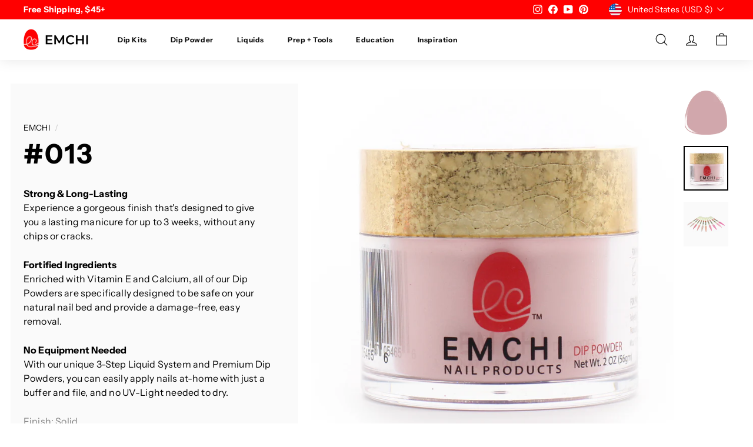

--- FILE ---
content_type: text/html; charset=utf-8
request_url: https://emchinails.com/products/ec-013
body_size: 37181
content:
<!doctype html>
<html class="no-js" lang="en" dir="ltr">
<head>
  
  

  <meta charset="utf-8">
  <meta http-equiv="X-UA-Compatible" content="IE=edge,chrome=1">
  <meta name="viewport" content="width=device-width,initial-scale=1">
  <meta name="theme-color" content="#1c1d1d">
  <link rel="canonical" href="https://emchinails.com/products/ec-013">
  <link rel="preload" as="script" href="//emchinails.com/cdn/shop/t/40/assets/theme.js?v=182101209089960972311662689639">
  <link rel="preconnect" href="https://cdn.shopify.com">
  <link rel="preconnect" href="https://fonts.shopifycdn.com">
  <link rel="dns-prefetch" href="https://productreviews.shopifycdn.com">
  <link rel="dns-prefetch" href="https://ajax.googleapis.com">
  <link rel="dns-prefetch" href="https://maps.googleapis.com">
  <link rel="dns-prefetch" href="https://maps.gstatic.com"><link rel="shortcut icon" href="//emchinails.com/cdn/shop/files/EC_Header_32x32.png?v=1613532089" type="image/png" /><title>Shop Dip Powder #EC013
&ndash; EMCHI
</title>
<meta name="description" content="Shop Premium, Salon-Quality Dip Powder designed to last up to 3 weeks, with no chips or cracks. Made in the USA, Cruelty-Free and Vegan. Get Free Shipping."><meta property="og:site_name" content="EMCHI">
  <meta property="og:url" content="https://emchinails.com/products/ec-013">
  <meta property="og:title" content="#013">
  <meta property="og:type" content="product">
  <meta property="og:description" content="Shop Premium, Salon-Quality Dip Powder designed to last up to 3 weeks, with no chips or cracks. Made in the USA, Cruelty-Free and Vegan. Get Free Shipping."><meta property="og:image" content="http://emchinails.com/cdn/shop/products/EC13.png?v=1575432376">
    <meta property="og:image:secure_url" content="https://emchinails.com/cdn/shop/products/EC13.png?v=1575432376">
    <meta property="og:image:width" content="1500">
    <meta property="og:image:height" content="1489"><meta name="twitter:site" content="@">
  <meta name="twitter:card" content="summary_large_image">
  <meta name="twitter:title" content="#013">
  <meta name="twitter:description" content="Shop Premium, Salon-Quality Dip Powder designed to last up to 3 weeks, with no chips or cracks. Made in the USA, Cruelty-Free and Vegan. Get Free Shipping.">
<link rel="stylesheet" href="//emchinails.com/cdn/shop/t/40/assets/country-flags.css"><style data-shopify>@font-face {
  font-family: "Instrument Sans";
  font-weight: 700;
  font-style: normal;
  font-display: swap;
  src: url("//emchinails.com/cdn/fonts/instrument_sans/instrumentsans_n7.e4ad9032e203f9a0977786c356573ced65a7419a.woff2") format("woff2"),
       url("//emchinails.com/cdn/fonts/instrument_sans/instrumentsans_n7.b9e40f166fb7639074ba34738101a9d2990bb41a.woff") format("woff");
}

  @font-face {
  font-family: "Instrument Sans";
  font-weight: 400;
  font-style: normal;
  font-display: swap;
  src: url("//emchinails.com/cdn/fonts/instrument_sans/instrumentsans_n4.db86542ae5e1596dbdb28c279ae6c2086c4c5bfa.woff2") format("woff2"),
       url("//emchinails.com/cdn/fonts/instrument_sans/instrumentsans_n4.510f1b081e58d08c30978f465518799851ef6d8b.woff") format("woff");
}


  @font-face {
  font-family: "Instrument Sans";
  font-weight: 600;
  font-style: normal;
  font-display: swap;
  src: url("//emchinails.com/cdn/fonts/instrument_sans/instrumentsans_n6.27dc66245013a6f7f317d383a3cc9a0c347fb42d.woff2") format("woff2"),
       url("//emchinails.com/cdn/fonts/instrument_sans/instrumentsans_n6.1a71efbeeb140ec495af80aad612ad55e19e6d0e.woff") format("woff");
}

  @font-face {
  font-family: "Instrument Sans";
  font-weight: 400;
  font-style: italic;
  font-display: swap;
  src: url("//emchinails.com/cdn/fonts/instrument_sans/instrumentsans_i4.028d3c3cd8d085648c808ceb20cd2fd1eb3560e5.woff2") format("woff2"),
       url("//emchinails.com/cdn/fonts/instrument_sans/instrumentsans_i4.7e90d82df8dee29a99237cd19cc529d2206706a2.woff") format("woff");
}

  @font-face {
  font-family: "Instrument Sans";
  font-weight: 600;
  font-style: italic;
  font-display: swap;
  src: url("//emchinails.com/cdn/fonts/instrument_sans/instrumentsans_i6.ba8063f6adfa1e7ffe690cc5efa600a1e0a8ec32.woff2") format("woff2"),
       url("//emchinails.com/cdn/fonts/instrument_sans/instrumentsans_i6.a5bb29b76a0bb820ddaa9417675a5d0bafaa8c1f.woff") format("woff");
}

</style><link href="//emchinails.com/cdn/shop/t/40/assets/theme.css?v=106182661643893054331764693204" rel="stylesheet" type="text/css" media="all" />
<style data-shopify>:root {
    --typeHeaderPrimary: "Instrument Sans";
    --typeHeaderFallback: sans-serif;
    --typeHeaderSize: 32px;
    --typeHeaderWeight: 700;
    --typeHeaderLineHeight: 1.1;
    --typeHeaderSpacing: 0.05em;

    --typeBasePrimary:"Instrument Sans";
    --typeBaseFallback:sans-serif;
    --typeBaseSize: 16px;
    --typeBaseWeight: 400;
    --typeBaseSpacing: 0.01em;
    --typeBaseLineHeight: 1.5;

    --colorSmallImageBg: #ffffff;
    --colorSmallImageBgDark: #f7f7f7;
    --colorLargeImageBg: #0f0f0f;
    --colorLargeImageBgLight: #303030;

    --iconWeight: 3px;
    --iconLinecaps: round;

    
      --buttonRadius: 0px;
      --btnPadding: 11px 20px;
    

    
      --roundness: 0px;
    

    
      --gridThickness: 0px;
    

    --productTileMargin: 8%;
    --collectionTileMargin: 15%;

    --swatchSize: 55px;
  }

  @media screen and (max-width: 768px) {
    :root {
      --typeBaseSize: 14px;

      
        --roundness: 0px;
        --btnPadding: 9px 17px;
      
    }
  }</style><script>
    document.documentElement.className = document.documentElement.className.replace('no-js', 'js');

    window.theme = window.theme || {};
    theme.routes = {
      home: "/",
      collections: "/collections",
      cart: "/cart.js",
      cartPage: "/cart",
      cartAdd: "/cart/add.js",
      cartChange: "/cart/change.js",
      search: "/search"
    };
    theme.strings = {
      soldOut: "Sold Out",
      unavailable: "Unavailable",
      inStockLabel: "In stock, ready to ship",
      stockLabel: "Low stock - [count] items left",
      willNotShipUntil: "Ready to ship [date]",
      willBeInStockAfter: "Back in stock [date]",
      waitingForStock: "Inventory on the way",
      savePrice: "Save [saved_amount]",
      cartEmpty: "Your bag is empty.",
      cartTermsConfirmation: "You must agree with the terms and conditions of sales to check out",
      searchCollections: "Collections:",
      searchPages: "Pages:",
      searchArticles: "Articles:"
    };
    theme.settings = {
      dynamicVariantsEnable: true,
      cartType: "dropdown",
      isCustomerTemplate: false,
      moneyFormat: "${{amount}}",
      saveType: "percent",
      productImageSize: "square",
      productImageCover: false,
      predictiveSearch: true,
      predictiveSearchType: "product,article",
      superScriptSetting: true,
      superScriptPrice: true,
      quickView: false,
      quickAdd: true,
      themeName: 'Expanse',
      themeVersion: "2.5.2"
    };
  </script>

  <script>window.performance && window.performance.mark && window.performance.mark('shopify.content_for_header.start');</script><meta name="google-site-verification" content="YQLSMqy-iGI7nQq8nsPUMLU3Zzhj3E0RtJ2OM1I4jPo">
<meta name="google-site-verification" content="DuJ6bFIfvWFiBXebGsuEXvad-UufzSMe9LBehTFmI7I">
<meta name="facebook-domain-verification" content="y9bz96k2p6gboeq5v8euwdadkmbsh9">
<meta name="facebook-domain-verification" content="gbwvpuftypydokwqbfydxih3i4rcq0">
<meta name="facebook-domain-verification" content="oc48o4xv88ubekfprmmh7wg1mql2tc">
<meta name="facebook-domain-verification" content="yvt5746pxczw92v4zykatyibd4jdcx">
<meta name="facebook-domain-verification" content="veme0yc99uad671zw12ggrre8z2yro">
<meta name="facebook-domain-verification" content="nl14ufka1m1k790v3of2ugp7brgt6f">
<meta name="google-site-verification" content="bgOg3QQ1wQOIrDi5DiWuR7R1_U6oNPHwDXkIRkrqBfU">
<meta id="shopify-digital-wallet" name="shopify-digital-wallet" content="/8447787044/digital_wallets/dialog">
<meta name="shopify-checkout-api-token" content="eb3539a8f095f2ee0efc765b3b263983">
<meta id="in-context-paypal-metadata" data-shop-id="8447787044" data-venmo-supported="false" data-environment="production" data-locale="en_US" data-paypal-v4="true" data-currency="USD">
<link rel="alternate" type="application/json+oembed" href="https://emchinails.com/products/ec-013.oembed">
<script async="async" src="/checkouts/internal/preloads.js?locale=en-US"></script>
<link rel="preconnect" href="https://shop.app" crossorigin="anonymous">
<script async="async" src="https://shop.app/checkouts/internal/preloads.js?locale=en-US&shop_id=8447787044" crossorigin="anonymous"></script>
<script id="apple-pay-shop-capabilities" type="application/json">{"shopId":8447787044,"countryCode":"US","currencyCode":"USD","merchantCapabilities":["supports3DS"],"merchantId":"gid:\/\/shopify\/Shop\/8447787044","merchantName":"EMCHI","requiredBillingContactFields":["postalAddress","email"],"requiredShippingContactFields":["postalAddress","email"],"shippingType":"shipping","supportedNetworks":["visa","masterCard","amex","discover","elo","jcb"],"total":{"type":"pending","label":"EMCHI","amount":"1.00"},"shopifyPaymentsEnabled":true,"supportsSubscriptions":true}</script>
<script id="shopify-features" type="application/json">{"accessToken":"eb3539a8f095f2ee0efc765b3b263983","betas":["rich-media-storefront-analytics"],"domain":"emchinails.com","predictiveSearch":true,"shopId":8447787044,"locale":"en"}</script>
<script>var Shopify = Shopify || {};
Shopify.shop = "emchinailproducts.myshopify.com";
Shopify.locale = "en";
Shopify.currency = {"active":"USD","rate":"1.0"};
Shopify.country = "US";
Shopify.theme = {"name":"EMCHI 4.2","id":123399634980,"schema_name":"Expanse","schema_version":"2.5.2","theme_store_id":902,"role":"main"};
Shopify.theme.handle = "null";
Shopify.theme.style = {"id":null,"handle":null};
Shopify.cdnHost = "emchinails.com/cdn";
Shopify.routes = Shopify.routes || {};
Shopify.routes.root = "/";</script>
<script type="module">!function(o){(o.Shopify=o.Shopify||{}).modules=!0}(window);</script>
<script>!function(o){function n(){var o=[];function n(){o.push(Array.prototype.slice.apply(arguments))}return n.q=o,n}var t=o.Shopify=o.Shopify||{};t.loadFeatures=n(),t.autoloadFeatures=n()}(window);</script>
<script>
  window.ShopifyPay = window.ShopifyPay || {};
  window.ShopifyPay.apiHost = "shop.app\/pay";
  window.ShopifyPay.redirectState = null;
</script>
<script id="shop-js-analytics" type="application/json">{"pageType":"product"}</script>
<script defer="defer" async type="module" src="//emchinails.com/cdn/shopifycloud/shop-js/modules/v2/client.init-shop-cart-sync_C5BV16lS.en.esm.js"></script>
<script defer="defer" async type="module" src="//emchinails.com/cdn/shopifycloud/shop-js/modules/v2/chunk.common_CygWptCX.esm.js"></script>
<script type="module">
  await import("//emchinails.com/cdn/shopifycloud/shop-js/modules/v2/client.init-shop-cart-sync_C5BV16lS.en.esm.js");
await import("//emchinails.com/cdn/shopifycloud/shop-js/modules/v2/chunk.common_CygWptCX.esm.js");

  window.Shopify.SignInWithShop?.initShopCartSync?.({"fedCMEnabled":true,"windoidEnabled":true});

</script>
<script>
  window.Shopify = window.Shopify || {};
  if (!window.Shopify.featureAssets) window.Shopify.featureAssets = {};
  window.Shopify.featureAssets['shop-js'] = {"shop-cart-sync":["modules/v2/client.shop-cart-sync_ZFArdW7E.en.esm.js","modules/v2/chunk.common_CygWptCX.esm.js"],"init-fed-cm":["modules/v2/client.init-fed-cm_CmiC4vf6.en.esm.js","modules/v2/chunk.common_CygWptCX.esm.js"],"shop-button":["modules/v2/client.shop-button_tlx5R9nI.en.esm.js","modules/v2/chunk.common_CygWptCX.esm.js"],"shop-cash-offers":["modules/v2/client.shop-cash-offers_DOA2yAJr.en.esm.js","modules/v2/chunk.common_CygWptCX.esm.js","modules/v2/chunk.modal_D71HUcav.esm.js"],"init-windoid":["modules/v2/client.init-windoid_sURxWdc1.en.esm.js","modules/v2/chunk.common_CygWptCX.esm.js"],"shop-toast-manager":["modules/v2/client.shop-toast-manager_ClPi3nE9.en.esm.js","modules/v2/chunk.common_CygWptCX.esm.js"],"init-shop-email-lookup-coordinator":["modules/v2/client.init-shop-email-lookup-coordinator_B8hsDcYM.en.esm.js","modules/v2/chunk.common_CygWptCX.esm.js"],"init-shop-cart-sync":["modules/v2/client.init-shop-cart-sync_C5BV16lS.en.esm.js","modules/v2/chunk.common_CygWptCX.esm.js"],"avatar":["modules/v2/client.avatar_BTnouDA3.en.esm.js"],"pay-button":["modules/v2/client.pay-button_FdsNuTd3.en.esm.js","modules/v2/chunk.common_CygWptCX.esm.js"],"init-customer-accounts":["modules/v2/client.init-customer-accounts_DxDtT_ad.en.esm.js","modules/v2/client.shop-login-button_C5VAVYt1.en.esm.js","modules/v2/chunk.common_CygWptCX.esm.js","modules/v2/chunk.modal_D71HUcav.esm.js"],"init-shop-for-new-customer-accounts":["modules/v2/client.init-shop-for-new-customer-accounts_ChsxoAhi.en.esm.js","modules/v2/client.shop-login-button_C5VAVYt1.en.esm.js","modules/v2/chunk.common_CygWptCX.esm.js","modules/v2/chunk.modal_D71HUcav.esm.js"],"shop-login-button":["modules/v2/client.shop-login-button_C5VAVYt1.en.esm.js","modules/v2/chunk.common_CygWptCX.esm.js","modules/v2/chunk.modal_D71HUcav.esm.js"],"init-customer-accounts-sign-up":["modules/v2/client.init-customer-accounts-sign-up_CPSyQ0Tj.en.esm.js","modules/v2/client.shop-login-button_C5VAVYt1.en.esm.js","modules/v2/chunk.common_CygWptCX.esm.js","modules/v2/chunk.modal_D71HUcav.esm.js"],"shop-follow-button":["modules/v2/client.shop-follow-button_Cva4Ekp9.en.esm.js","modules/v2/chunk.common_CygWptCX.esm.js","modules/v2/chunk.modal_D71HUcav.esm.js"],"checkout-modal":["modules/v2/client.checkout-modal_BPM8l0SH.en.esm.js","modules/v2/chunk.common_CygWptCX.esm.js","modules/v2/chunk.modal_D71HUcav.esm.js"],"lead-capture":["modules/v2/client.lead-capture_Bi8yE_yS.en.esm.js","modules/v2/chunk.common_CygWptCX.esm.js","modules/v2/chunk.modal_D71HUcav.esm.js"],"shop-login":["modules/v2/client.shop-login_D6lNrXab.en.esm.js","modules/v2/chunk.common_CygWptCX.esm.js","modules/v2/chunk.modal_D71HUcav.esm.js"],"payment-terms":["modules/v2/client.payment-terms_CZxnsJam.en.esm.js","modules/v2/chunk.common_CygWptCX.esm.js","modules/v2/chunk.modal_D71HUcav.esm.js"]};
</script>
<script>(function() {
  var isLoaded = false;
  function asyncLoad() {
    if (isLoaded) return;
    isLoaded = true;
    var urls = ["https:\/\/instafeed.nfcube.com\/cdn\/4a9d89f7242139d953d6f159308ecc0f.js?shop=emchinailproducts.myshopify.com"];
    for (var i = 0; i < urls.length; i++) {
      var s = document.createElement('script');
      s.type = 'text/javascript';
      s.async = true;
      s.src = urls[i];
      var x = document.getElementsByTagName('script')[0];
      x.parentNode.insertBefore(s, x);
    }
  };
  if(window.attachEvent) {
    window.attachEvent('onload', asyncLoad);
  } else {
    window.addEventListener('load', asyncLoad, false);
  }
})();</script>
<script id="__st">var __st={"a":8447787044,"offset":-18000,"reqid":"c7ecabfb-6090-4a58-989c-bcf8598f874d-1768721091","pageurl":"emchinails.com\/products\/ec-013","u":"2f6694a7ce48","p":"product","rtyp":"product","rid":1348964941860};</script>
<script>window.ShopifyPaypalV4VisibilityTracking = true;</script>
<script id="captcha-bootstrap">!function(){'use strict';const t='contact',e='account',n='new_comment',o=[[t,t],['blogs',n],['comments',n],[t,'customer']],c=[[e,'customer_login'],[e,'guest_login'],[e,'recover_customer_password'],[e,'create_customer']],r=t=>t.map((([t,e])=>`form[action*='/${t}']:not([data-nocaptcha='true']) input[name='form_type'][value='${e}']`)).join(','),a=t=>()=>t?[...document.querySelectorAll(t)].map((t=>t.form)):[];function s(){const t=[...o],e=r(t);return a(e)}const i='password',u='form_key',d=['recaptcha-v3-token','g-recaptcha-response','h-captcha-response',i],f=()=>{try{return window.sessionStorage}catch{return}},m='__shopify_v',_=t=>t.elements[u];function p(t,e,n=!1){try{const o=window.sessionStorage,c=JSON.parse(o.getItem(e)),{data:r}=function(t){const{data:e,action:n}=t;return t[m]||n?{data:e,action:n}:{data:t,action:n}}(c);for(const[e,n]of Object.entries(r))t.elements[e]&&(t.elements[e].value=n);n&&o.removeItem(e)}catch(o){console.error('form repopulation failed',{error:o})}}const l='form_type',E='cptcha';function T(t){t.dataset[E]=!0}const w=window,h=w.document,L='Shopify',v='ce_forms',y='captcha';let A=!1;((t,e)=>{const n=(g='f06e6c50-85a8-45c8-87d0-21a2b65856fe',I='https://cdn.shopify.com/shopifycloud/storefront-forms-hcaptcha/ce_storefront_forms_captcha_hcaptcha.v1.5.2.iife.js',D={infoText:'Protected by hCaptcha',privacyText:'Privacy',termsText:'Terms'},(t,e,n)=>{const o=w[L][v],c=o.bindForm;if(c)return c(t,g,e,D).then(n);var r;o.q.push([[t,g,e,D],n]),r=I,A||(h.body.append(Object.assign(h.createElement('script'),{id:'captcha-provider',async:!0,src:r})),A=!0)});var g,I,D;w[L]=w[L]||{},w[L][v]=w[L][v]||{},w[L][v].q=[],w[L][y]=w[L][y]||{},w[L][y].protect=function(t,e){n(t,void 0,e),T(t)},Object.freeze(w[L][y]),function(t,e,n,w,h,L){const[v,y,A,g]=function(t,e,n){const i=e?o:[],u=t?c:[],d=[...i,...u],f=r(d),m=r(i),_=r(d.filter((([t,e])=>n.includes(e))));return[a(f),a(m),a(_),s()]}(w,h,L),I=t=>{const e=t.target;return e instanceof HTMLFormElement?e:e&&e.form},D=t=>v().includes(t);t.addEventListener('submit',(t=>{const e=I(t);if(!e)return;const n=D(e)&&!e.dataset.hcaptchaBound&&!e.dataset.recaptchaBound,o=_(e),c=g().includes(e)&&(!o||!o.value);(n||c)&&t.preventDefault(),c&&!n&&(function(t){try{if(!f())return;!function(t){const e=f();if(!e)return;const n=_(t);if(!n)return;const o=n.value;o&&e.removeItem(o)}(t);const e=Array.from(Array(32),(()=>Math.random().toString(36)[2])).join('');!function(t,e){_(t)||t.append(Object.assign(document.createElement('input'),{type:'hidden',name:u})),t.elements[u].value=e}(t,e),function(t,e){const n=f();if(!n)return;const o=[...t.querySelectorAll(`input[type='${i}']`)].map((({name:t})=>t)),c=[...d,...o],r={};for(const[a,s]of new FormData(t).entries())c.includes(a)||(r[a]=s);n.setItem(e,JSON.stringify({[m]:1,action:t.action,data:r}))}(t,e)}catch(e){console.error('failed to persist form',e)}}(e),e.submit())}));const S=(t,e)=>{t&&!t.dataset[E]&&(n(t,e.some((e=>e===t))),T(t))};for(const o of['focusin','change'])t.addEventListener(o,(t=>{const e=I(t);D(e)&&S(e,y())}));const B=e.get('form_key'),M=e.get(l),P=B&&M;t.addEventListener('DOMContentLoaded',(()=>{const t=y();if(P)for(const e of t)e.elements[l].value===M&&p(e,B);[...new Set([...A(),...v().filter((t=>'true'===t.dataset.shopifyCaptcha))])].forEach((e=>S(e,t)))}))}(h,new URLSearchParams(w.location.search),n,t,e,['guest_login'])})(!0,!0)}();</script>
<script integrity="sha256-4kQ18oKyAcykRKYeNunJcIwy7WH5gtpwJnB7kiuLZ1E=" data-source-attribution="shopify.loadfeatures" defer="defer" src="//emchinails.com/cdn/shopifycloud/storefront/assets/storefront/load_feature-a0a9edcb.js" crossorigin="anonymous"></script>
<script crossorigin="anonymous" defer="defer" src="//emchinails.com/cdn/shopifycloud/storefront/assets/shopify_pay/storefront-65b4c6d7.js?v=20250812"></script>
<script data-source-attribution="shopify.dynamic_checkout.dynamic.init">var Shopify=Shopify||{};Shopify.PaymentButton=Shopify.PaymentButton||{isStorefrontPortableWallets:!0,init:function(){window.Shopify.PaymentButton.init=function(){};var t=document.createElement("script");t.src="https://emchinails.com/cdn/shopifycloud/portable-wallets/latest/portable-wallets.en.js",t.type="module",document.head.appendChild(t)}};
</script>
<script data-source-attribution="shopify.dynamic_checkout.buyer_consent">
  function portableWalletsHideBuyerConsent(e){var t=document.getElementById("shopify-buyer-consent"),n=document.getElementById("shopify-subscription-policy-button");t&&n&&(t.classList.add("hidden"),t.setAttribute("aria-hidden","true"),n.removeEventListener("click",e))}function portableWalletsShowBuyerConsent(e){var t=document.getElementById("shopify-buyer-consent"),n=document.getElementById("shopify-subscription-policy-button");t&&n&&(t.classList.remove("hidden"),t.removeAttribute("aria-hidden"),n.addEventListener("click",e))}window.Shopify?.PaymentButton&&(window.Shopify.PaymentButton.hideBuyerConsent=portableWalletsHideBuyerConsent,window.Shopify.PaymentButton.showBuyerConsent=portableWalletsShowBuyerConsent);
</script>
<script data-source-attribution="shopify.dynamic_checkout.cart.bootstrap">document.addEventListener("DOMContentLoaded",(function(){function t(){return document.querySelector("shopify-accelerated-checkout-cart, shopify-accelerated-checkout")}if(t())Shopify.PaymentButton.init();else{new MutationObserver((function(e,n){t()&&(Shopify.PaymentButton.init(),n.disconnect())})).observe(document.body,{childList:!0,subtree:!0})}}));
</script>
<script id='scb4127' type='text/javascript' async='' src='https://emchinails.com/cdn/shopifycloud/privacy-banner/storefront-banner.js'></script><link id="shopify-accelerated-checkout-styles" rel="stylesheet" media="screen" href="https://emchinails.com/cdn/shopifycloud/portable-wallets/latest/accelerated-checkout-backwards-compat.css" crossorigin="anonymous">
<style id="shopify-accelerated-checkout-cart">
        #shopify-buyer-consent {
  margin-top: 1em;
  display: inline-block;
  width: 100%;
}

#shopify-buyer-consent.hidden {
  display: none;
}

#shopify-subscription-policy-button {
  background: none;
  border: none;
  padding: 0;
  text-decoration: underline;
  font-size: inherit;
  cursor: pointer;
}

#shopify-subscription-policy-button::before {
  box-shadow: none;
}

      </style>

<script>window.performance && window.performance.mark && window.performance.mark('shopify.content_for_header.end');</script>

  <script src="//emchinails.com/cdn/shop/t/40/assets/vendor-scripts-v2.js" defer="defer"></script>
  <script src="//emchinails.com/cdn/shop/t/40/assets/theme.js?v=182101209089960972311662689639" defer="defer"></script>

<script>
  document.addEventListener("DOMContentLoaded", function(event) {
    const style = document.getElementById('wsg-custom-style');
    if (typeof window.isWsgCustomer != "undefined" && isWsgCustomer) {
      style.innerHTML = `
        ${style.innerHTML}
        /* A friend of hideWsg - this will _show_ only for wsg customers. Add class to an element to use */
        .showWsg {
          display: unset;
        }
        /* wholesale only CSS */
        .additional-checkout-buttons, .shopify-payment-button {
          display: none !important;
        }
        .wsg-proxy-container select {
          background-color: 
          ${
            document.querySelector('input').style.backgroundColor
            ? document.querySelector('input').style.backgroundColor
            : 'white'
          } !important;
        }
        `;
    }

    if (
      typeof window.embedButtonBg !== undefined
      && typeof window.embedButtonText !== undefined
      && window.embedButtonBg !== window.embedButtonText
    ) {
      style.innerHTML = `
        ${style.innerHTML}
        .wsg-button-fix {
          background: ${embedButtonBg} !important;
          border-color: ${embedButtonBg} !important;
          color: ${embedButtonText} !important;
        }
        `;
    }

    //=========================
    //         CUSTOM JS
    //==========================
    if (document.querySelector(".wsg-proxy-container")) {
      initNodeObserver(wsgCustomJs);
    }
  })

  function wsgCustomJs() {
    //update button classes
    const button = document.querySelectorAll(".wsg-button-fix");
    let buttonClass = "xxButtonClassesHerexx";
    buttonClass = buttonClass.split(" ");
    for (let i = 0; i < button.length; i++) {
      button[i].classList.add(...buttonClass);
    }
    //wsgCustomJs window placeholder
    //update secondary btn color on proxy cart
    if(document.getElementById("wsg-checkout-one")) {
      const checkoutButton = document.getElementById("wsg-checkout-one");
      let wsgBtnColor = window.getComputedStyle(checkoutButton).backgroundColor;
      let wsgBtnBackground = "none";
      let wsgBtnBorder = "thin solid " + wsgBtnColor;
      let wsgBtnPadding = window.getComputedStyle(checkoutButton).padding;
      let spofBtn = document.querySelectorAll(".spof-btn");
      for (let i = 0; i < spofBtn.length; i++) {
        spofBtn[i].style.background = wsgBtnBackground;
        spofBtn[i].style.color = wsgBtnColor;
        spofBtn[i].style.border = wsgBtnBorder;
        spofBtn[i].style.padding = wsgBtnPadding;
      }
    }

    //update Quick Order Form label
    if (embedSPOFLabel) {
      document.querySelectorAll(".spof-btn").forEach(function(spofBtn) {
        spofBtn.removeAttribute("data-translation-selector");
        spofBtn.innerHTML = embedSPOFLabel;
      });
    }
  }

  function initNodeObserver(onChangeNodeCallback) {
    // Select the node that will be observed for mutations
    const targetNode = document.querySelector(".wsg-proxy-container");

    // Options for the observer (which mutations to observe)
    const config = { attributes: true, childList: true, subtree: true };

    // Callback function to execute when mutations are observed
    const callback = function (mutationsList, observer) {
      for(const mutation of mutationsList) {
        if (mutation.type === 'childList') {
          onChangeNodeCallback();
          observer.disconnect();
        }
      }
    };

    // Create an observer instance linked to the callback function
    const observer = new MutationObserver(callback);
    // Start observing the target node for configured mutations
    observer.observe(targetNode, config);
  }
</script>

  

  <style id="wsg-custom-style">
    /* A friend of hideWsg - this will _show_ only for wsg customers. Add class to an element to use */
    .showWsg {
      display: none;
    }
    /* Signup/login */
    #wsg-signup select,
    #wsg-signup input,
    #wsg-signup textarea {
      height: 46px;
      border: thin solid #d1d1d1;
      padding: 6px 10px;
    }
    #wsg-signup textarea {
      min-height: 100px;
    }
    .wsg-login-input {
      height: 46px;
      border: thin solid #d1d1d1;
      padding: 6px 10px;
    }
    #wsg-signup select {
    }
  /*   Quick Order Form */
    .wsg-table td {
     border: none;
     min-width: 150px;
    }
    .wsg-table tr {
     border-bottom: thin solid #d1d1d1; 
      border-left: none;
    }
    .wsg-table input[type="number"] {
      border: thin solid #d1d1d1;
      padding: 5px 15px;
      min-height: 42px;
    }
    #wsg-spof-link a {
      text-decoration: inherit;
      color: inherit;
    }
    .wsg-proxy-container {
      margin-top: 0% !important;
    }
    .wsg-proxy-container a {
      text-decoration: inherit;
      color: inherit;
    }
    @media screen and (max-width:768px){
      .wsg-proxy-container .wsg-table input[type="number"] {
         max-width: 80%; 
      }
      .wsg-center img {
        width: 50px !important;
      }
      .wsg-variant-price-area {
        min-width: 70px !important;
      }
    }
    /* Submit button */
    #wsg-cart-update{
      padding: 8px 10px;
      min-height: 45px;
      max-width: 100% !important;
    }
    .wsg-table {
      background: inherit !important;
    }
    .wsg-spof-container-main {
      background: inherit !important;
    }
    /* General fixes */
    .wsg-hide-prices {
      opacity: 0;
    }
    .wsg-ws-only .button {
      margin: 0;
    }
  </style>
<!-- BEGIN app block: shopify://apps/klaviyo-email-marketing-sms/blocks/klaviyo-onsite-embed/2632fe16-c075-4321-a88b-50b567f42507 -->












  <script async src="https://static.klaviyo.com/onsite/js/TkAzm2/klaviyo.js?company_id=TkAzm2"></script>
  <script>!function(){if(!window.klaviyo){window._klOnsite=window._klOnsite||[];try{window.klaviyo=new Proxy({},{get:function(n,i){return"push"===i?function(){var n;(n=window._klOnsite).push.apply(n,arguments)}:function(){for(var n=arguments.length,o=new Array(n),w=0;w<n;w++)o[w]=arguments[w];var t="function"==typeof o[o.length-1]?o.pop():void 0,e=new Promise((function(n){window._klOnsite.push([i].concat(o,[function(i){t&&t(i),n(i)}]))}));return e}}})}catch(n){window.klaviyo=window.klaviyo||[],window.klaviyo.push=function(){var n;(n=window._klOnsite).push.apply(n,arguments)}}}}();</script>

  
    <script id="viewed_product">
      if (item == null) {
        var _learnq = _learnq || [];

        var MetafieldReviews = null
        var MetafieldYotpoRating = null
        var MetafieldYotpoCount = null
        var MetafieldLooxRating = null
        var MetafieldLooxCount = null
        var okendoProduct = null
        var okendoProductReviewCount = null
        var okendoProductReviewAverageValue = null
        try {
          // The following fields are used for Customer Hub recently viewed in order to add reviews.
          // This information is not part of __kla_viewed. Instead, it is part of __kla_viewed_reviewed_items
          MetafieldReviews = {};
          MetafieldYotpoRating = null
          MetafieldYotpoCount = null
          MetafieldLooxRating = null
          MetafieldLooxCount = null

          okendoProduct = null
          // If the okendo metafield is not legacy, it will error, which then requires the new json formatted data
          if (okendoProduct && 'error' in okendoProduct) {
            okendoProduct = null
          }
          okendoProductReviewCount = okendoProduct ? okendoProduct.reviewCount : null
          okendoProductReviewAverageValue = okendoProduct ? okendoProduct.reviewAverageValue : null
        } catch (error) {
          console.error('Error in Klaviyo onsite reviews tracking:', error);
        }

        var item = {
          Name: "#013",
          ProductID: 1348964941860,
          Categories: ["Dip Powder","Featured Picks","Pink","Shop EMCHI","Solid Colors","Trending"],
          ImageURL: "https://emchinails.com/cdn/shop/products/EC13_grande.png?v=1575432376",
          URL: "https://emchinails.com/products/ec-013",
          Brand: "EMCHI",
          Price: "$14.00",
          Value: "14.00",
          CompareAtPrice: "$24.00"
        };
        _learnq.push(['track', 'Viewed Product', item]);
        _learnq.push(['trackViewedItem', {
          Title: item.Name,
          ItemId: item.ProductID,
          Categories: item.Categories,
          ImageUrl: item.ImageURL,
          Url: item.URL,
          Metadata: {
            Brand: item.Brand,
            Price: item.Price,
            Value: item.Value,
            CompareAtPrice: item.CompareAtPrice
          },
          metafields:{
            reviews: MetafieldReviews,
            yotpo:{
              rating: MetafieldYotpoRating,
              count: MetafieldYotpoCount,
            },
            loox:{
              rating: MetafieldLooxRating,
              count: MetafieldLooxCount,
            },
            okendo: {
              rating: okendoProductReviewAverageValue,
              count: okendoProductReviewCount,
            }
          }
        }]);
      }
    </script>
  




  <script>
    window.klaviyoReviewsProductDesignMode = false
  </script>







<!-- END app block --><!-- BEGIN app block: shopify://apps/hulk-form-builder/blocks/app-embed/b6b8dd14-356b-4725-a4ed-77232212b3c3 --><!-- BEGIN app snippet: hulkapps-formbuilder-theme-ext --><script type="text/javascript">
  
  if (typeof window.formbuilder_customer != "object") {
        window.formbuilder_customer = {}
  }

  window.hulkFormBuilder = {
    form_data: {},
    shop_data: {"shop_WjOztXectgaibFcT9IoqEA":{"shop_uuid":"WjOztXectgaibFcT9IoqEA","shop_timezone":"America\/New_York","shop_id":65456,"shop_is_after_submit_enabled":true,"shop_shopify_plan":"Shopify","shop_shopify_domain":"emchinailproducts.myshopify.com","shop_created_at":"2022-05-03T00:11:44.594Z","is_skip_metafield":false,"shop_deleted":false,"shop_disabled":false}},
    settings_data: {"shop_settings":{"shop_customise_msgs":[],"default_customise_msgs":{"is_required":"is required","thank_you":"Thank you! The form was submitted successfully.","processing":"Processing...","valid_data":"Please provide valid data","valid_email":"Provide valid email format","valid_tags":"HTML Tags are not allowed","valid_phone":"Provide valid phone number","valid_captcha":"Please provide valid captcha response","valid_url":"Provide valid URL","only_number_alloud":"Provide valid number in","number_less":"must be less than","number_more":"must be more than","image_must_less":"Image must be less than 20MB","image_number":"Images allowed","image_extension":"Invalid extension! Please provide image file","error_image_upload":"Error in image upload. Please try again.","error_file_upload":"Error in file upload. Please try again.","your_response":"Your response","error_form_submit":"Error occur.Please try again after sometime.","email_submitted":"Form with this email is already submitted","invalid_email_by_zerobounce":"The email address you entered appears to be invalid. Please check it and try again.","download_file":"Download file","card_details_invalid":"Your card details are invalid","card_details":"Card details","please_enter_card_details":"Please enter card details","card_number":"Card number","exp_mm":"Exp MM","exp_yy":"Exp YY","crd_cvc":"CVV","payment_value":"Payment amount","please_enter_payment_amount":"Please enter payment amount","address1":"Address line 1","address2":"Address line 2","city":"City","province":"Province","zipcode":"Zip code","country":"Country","blocked_domain":"This form does not accept addresses from","file_must_less":"File must be less than 20MB","file_extension":"Invalid extension! Please provide file","only_file_number_alloud":"files allowed","previous":"Previous","next":"Next","must_have_a_input":"Please enter at least one field.","please_enter_required_data":"Please enter required data","atleast_one_special_char":"Include at least one special character","atleast_one_lowercase_char":"Include at least one lowercase character","atleast_one_uppercase_char":"Include at least one uppercase character","atleast_one_number":"Include at least one number","must_have_8_chars":"Must have 8 characters long","be_between_8_and_12_chars":"Be between 8 and 12 characters long","please_select":"Please Select","phone_submitted":"Form with this phone number is already submitted","user_res_parse_error":"Error while submitting the form","valid_same_values":"values must be same","product_choice_clear_selection":"Clear Selection","picture_choice_clear_selection":"Clear Selection","remove_all_for_file_image_upload":"Remove All","invalid_file_type_for_image_upload":"You can't upload files of this type.","invalid_file_type_for_signature_upload":"You can't upload files of this type.","max_files_exceeded_for_file_upload":"You can not upload any more files.","max_files_exceeded_for_image_upload":"You can not upload any more files.","file_already_exist":"File already uploaded","max_limit_exceed":"You have added the maximum number of text fields.","cancel_upload_for_file_upload":"Cancel upload","cancel_upload_for_image_upload":"Cancel upload","cancel_upload_for_signature_upload":"Cancel upload"},"shop_blocked_domains":[]}},
    features_data: {"shop_plan_features":{"shop_plan_features":["unlimited-forms","full-design-customization","export-form-submissions","multiple-recipients-for-form-submissions","multiple-admin-notifications","enable-captcha","unlimited-file-uploads","save-submitted-form-data","set-auto-response-message","conditional-logic","form-banner","save-as-draft-facility","include-user-response-in-admin-email","disable-form-submission","file-upload"]}},
    shop: null,
    shop_id: null,
    plan_features: null,
    validateDoubleQuotes: false,
    assets: {
      extraFunctions: "https://cdn.shopify.com/extensions/019bb5ee-ec40-7527-955d-c1b8751eb060/form-builder-by-hulkapps-50/assets/extra-functions.js",
      extraStyles: "https://cdn.shopify.com/extensions/019bb5ee-ec40-7527-955d-c1b8751eb060/form-builder-by-hulkapps-50/assets/extra-styles.css",
      bootstrapStyles: "https://cdn.shopify.com/extensions/019bb5ee-ec40-7527-955d-c1b8751eb060/form-builder-by-hulkapps-50/assets/theme-app-extension-bootstrap.css"
    },
    translations: {
      htmlTagNotAllowed: "HTML Tags are not allowed",
      sqlQueryNotAllowed: "SQL Queries are not allowed",
      doubleQuoteNotAllowed: "Double quotes are not allowed",
      vorwerkHttpWwwNotAllowed: "The words \u0026#39;http\u0026#39; and \u0026#39;www\u0026#39; are not allowed. Please remove them and try again.",
      maxTextFieldsReached: "You have added the maximum number of text fields.",
      avoidNegativeWords: "Avoid negative words: Don\u0026#39;t use negative words in your contact message.",
      customDesignOnly: "This form is for custom designs requests. For general inquiries please contact our team at info@stagheaddesigns.com",
      zerobounceApiErrorMsg: "We couldn\u0026#39;t verify your email due to a technical issue. Please try again later.",
    }

  }

  

  window.FbThemeAppExtSettingsHash = {}
  
</script><!-- END app snippet --><!-- END app block --><script src="https://cdn.shopify.com/extensions/019bb5ee-ec40-7527-955d-c1b8751eb060/form-builder-by-hulkapps-50/assets/form-builder-script.js" type="text/javascript" defer="defer"></script>
<link href="https://monorail-edge.shopifysvc.com" rel="dns-prefetch">
<script>(function(){if ("sendBeacon" in navigator && "performance" in window) {try {var session_token_from_headers = performance.getEntriesByType('navigation')[0].serverTiming.find(x => x.name == '_s').description;} catch {var session_token_from_headers = undefined;}var session_cookie_matches = document.cookie.match(/_shopify_s=([^;]*)/);var session_token_from_cookie = session_cookie_matches && session_cookie_matches.length === 2 ? session_cookie_matches[1] : "";var session_token = session_token_from_headers || session_token_from_cookie || "";function handle_abandonment_event(e) {var entries = performance.getEntries().filter(function(entry) {return /monorail-edge.shopifysvc.com/.test(entry.name);});if (!window.abandonment_tracked && entries.length === 0) {window.abandonment_tracked = true;var currentMs = Date.now();var navigation_start = performance.timing.navigationStart;var payload = {shop_id: 8447787044,url: window.location.href,navigation_start,duration: currentMs - navigation_start,session_token,page_type: "product"};window.navigator.sendBeacon("https://monorail-edge.shopifysvc.com/v1/produce", JSON.stringify({schema_id: "online_store_buyer_site_abandonment/1.1",payload: payload,metadata: {event_created_at_ms: currentMs,event_sent_at_ms: currentMs}}));}}window.addEventListener('pagehide', handle_abandonment_event);}}());</script>
<script id="web-pixels-manager-setup">(function e(e,d,r,n,o){if(void 0===o&&(o={}),!Boolean(null===(a=null===(i=window.Shopify)||void 0===i?void 0:i.analytics)||void 0===a?void 0:a.replayQueue)){var i,a;window.Shopify=window.Shopify||{};var t=window.Shopify;t.analytics=t.analytics||{};var s=t.analytics;s.replayQueue=[],s.publish=function(e,d,r){return s.replayQueue.push([e,d,r]),!0};try{self.performance.mark("wpm:start")}catch(e){}var l=function(){var e={modern:/Edge?\/(1{2}[4-9]|1[2-9]\d|[2-9]\d{2}|\d{4,})\.\d+(\.\d+|)|Firefox\/(1{2}[4-9]|1[2-9]\d|[2-9]\d{2}|\d{4,})\.\d+(\.\d+|)|Chrom(ium|e)\/(9{2}|\d{3,})\.\d+(\.\d+|)|(Maci|X1{2}).+ Version\/(15\.\d+|(1[6-9]|[2-9]\d|\d{3,})\.\d+)([,.]\d+|)( \(\w+\)|)( Mobile\/\w+|) Safari\/|Chrome.+OPR\/(9{2}|\d{3,})\.\d+\.\d+|(CPU[ +]OS|iPhone[ +]OS|CPU[ +]iPhone|CPU IPhone OS|CPU iPad OS)[ +]+(15[._]\d+|(1[6-9]|[2-9]\d|\d{3,})[._]\d+)([._]\d+|)|Android:?[ /-](13[3-9]|1[4-9]\d|[2-9]\d{2}|\d{4,})(\.\d+|)(\.\d+|)|Android.+Firefox\/(13[5-9]|1[4-9]\d|[2-9]\d{2}|\d{4,})\.\d+(\.\d+|)|Android.+Chrom(ium|e)\/(13[3-9]|1[4-9]\d|[2-9]\d{2}|\d{4,})\.\d+(\.\d+|)|SamsungBrowser\/([2-9]\d|\d{3,})\.\d+/,legacy:/Edge?\/(1[6-9]|[2-9]\d|\d{3,})\.\d+(\.\d+|)|Firefox\/(5[4-9]|[6-9]\d|\d{3,})\.\d+(\.\d+|)|Chrom(ium|e)\/(5[1-9]|[6-9]\d|\d{3,})\.\d+(\.\d+|)([\d.]+$|.*Safari\/(?![\d.]+ Edge\/[\d.]+$))|(Maci|X1{2}).+ Version\/(10\.\d+|(1[1-9]|[2-9]\d|\d{3,})\.\d+)([,.]\d+|)( \(\w+\)|)( Mobile\/\w+|) Safari\/|Chrome.+OPR\/(3[89]|[4-9]\d|\d{3,})\.\d+\.\d+|(CPU[ +]OS|iPhone[ +]OS|CPU[ +]iPhone|CPU IPhone OS|CPU iPad OS)[ +]+(10[._]\d+|(1[1-9]|[2-9]\d|\d{3,})[._]\d+)([._]\d+|)|Android:?[ /-](13[3-9]|1[4-9]\d|[2-9]\d{2}|\d{4,})(\.\d+|)(\.\d+|)|Mobile Safari.+OPR\/([89]\d|\d{3,})\.\d+\.\d+|Android.+Firefox\/(13[5-9]|1[4-9]\d|[2-9]\d{2}|\d{4,})\.\d+(\.\d+|)|Android.+Chrom(ium|e)\/(13[3-9]|1[4-9]\d|[2-9]\d{2}|\d{4,})\.\d+(\.\d+|)|Android.+(UC? ?Browser|UCWEB|U3)[ /]?(15\.([5-9]|\d{2,})|(1[6-9]|[2-9]\d|\d{3,})\.\d+)\.\d+|SamsungBrowser\/(5\.\d+|([6-9]|\d{2,})\.\d+)|Android.+MQ{2}Browser\/(14(\.(9|\d{2,})|)|(1[5-9]|[2-9]\d|\d{3,})(\.\d+|))(\.\d+|)|K[Aa][Ii]OS\/(3\.\d+|([4-9]|\d{2,})\.\d+)(\.\d+|)/},d=e.modern,r=e.legacy,n=navigator.userAgent;return n.match(d)?"modern":n.match(r)?"legacy":"unknown"}(),u="modern"===l?"modern":"legacy",c=(null!=n?n:{modern:"",legacy:""})[u],f=function(e){return[e.baseUrl,"/wpm","/b",e.hashVersion,"modern"===e.buildTarget?"m":"l",".js"].join("")}({baseUrl:d,hashVersion:r,buildTarget:u}),m=function(e){var d=e.version,r=e.bundleTarget,n=e.surface,o=e.pageUrl,i=e.monorailEndpoint;return{emit:function(e){var a=e.status,t=e.errorMsg,s=(new Date).getTime(),l=JSON.stringify({metadata:{event_sent_at_ms:s},events:[{schema_id:"web_pixels_manager_load/3.1",payload:{version:d,bundle_target:r,page_url:o,status:a,surface:n,error_msg:t},metadata:{event_created_at_ms:s}}]});if(!i)return console&&console.warn&&console.warn("[Web Pixels Manager] No Monorail endpoint provided, skipping logging."),!1;try{return self.navigator.sendBeacon.bind(self.navigator)(i,l)}catch(e){}var u=new XMLHttpRequest;try{return u.open("POST",i,!0),u.setRequestHeader("Content-Type","text/plain"),u.send(l),!0}catch(e){return console&&console.warn&&console.warn("[Web Pixels Manager] Got an unhandled error while logging to Monorail."),!1}}}}({version:r,bundleTarget:l,surface:e.surface,pageUrl:self.location.href,monorailEndpoint:e.monorailEndpoint});try{o.browserTarget=l,function(e){var d=e.src,r=e.async,n=void 0===r||r,o=e.onload,i=e.onerror,a=e.sri,t=e.scriptDataAttributes,s=void 0===t?{}:t,l=document.createElement("script"),u=document.querySelector("head"),c=document.querySelector("body");if(l.async=n,l.src=d,a&&(l.integrity=a,l.crossOrigin="anonymous"),s)for(var f in s)if(Object.prototype.hasOwnProperty.call(s,f))try{l.dataset[f]=s[f]}catch(e){}if(o&&l.addEventListener("load",o),i&&l.addEventListener("error",i),u)u.appendChild(l);else{if(!c)throw new Error("Did not find a head or body element to append the script");c.appendChild(l)}}({src:f,async:!0,onload:function(){if(!function(){var e,d;return Boolean(null===(d=null===(e=window.Shopify)||void 0===e?void 0:e.analytics)||void 0===d?void 0:d.initialized)}()){var d=window.webPixelsManager.init(e)||void 0;if(d){var r=window.Shopify.analytics;r.replayQueue.forEach((function(e){var r=e[0],n=e[1],o=e[2];d.publishCustomEvent(r,n,o)})),r.replayQueue=[],r.publish=d.publishCustomEvent,r.visitor=d.visitor,r.initialized=!0}}},onerror:function(){return m.emit({status:"failed",errorMsg:"".concat(f," has failed to load")})},sri:function(e){var d=/^sha384-[A-Za-z0-9+/=]+$/;return"string"==typeof e&&d.test(e)}(c)?c:"",scriptDataAttributes:o}),m.emit({status:"loading"})}catch(e){m.emit({status:"failed",errorMsg:(null==e?void 0:e.message)||"Unknown error"})}}})({shopId: 8447787044,storefrontBaseUrl: "https://emchinails.com",extensionsBaseUrl: "https://extensions.shopifycdn.com/cdn/shopifycloud/web-pixels-manager",monorailEndpoint: "https://monorail-edge.shopifysvc.com/unstable/produce_batch",surface: "storefront-renderer",enabledBetaFlags: ["2dca8a86"],webPixelsConfigList: [{"id":"1424621604","configuration":"{\"accountID\":\"TkAzm2\",\"webPixelConfig\":\"eyJlbmFibGVBZGRlZFRvQ2FydEV2ZW50cyI6IHRydWV9\"}","eventPayloadVersion":"v1","runtimeContext":"STRICT","scriptVersion":"524f6c1ee37bacdca7657a665bdca589","type":"APP","apiClientId":123074,"privacyPurposes":["ANALYTICS","MARKETING"],"dataSharingAdjustments":{"protectedCustomerApprovalScopes":["read_customer_address","read_customer_email","read_customer_name","read_customer_personal_data","read_customer_phone"]}},{"id":"336003108","configuration":"{\"config\":\"{\\\"pixel_id\\\":\\\"G-1Q2LLT88ML\\\",\\\"target_country\\\":\\\"US\\\",\\\"gtag_events\\\":[{\\\"type\\\":\\\"search\\\",\\\"action_label\\\":[\\\"G-1Q2LLT88ML\\\",\\\"AW-737776892\\\/qd0GCIb5s6EBEPyp5t8C\\\"]},{\\\"type\\\":\\\"begin_checkout\\\",\\\"action_label\\\":[\\\"G-1Q2LLT88ML\\\",\\\"AW-737776892\\\/SPvSCIP5s6EBEPyp5t8C\\\"]},{\\\"type\\\":\\\"view_item\\\",\\\"action_label\\\":[\\\"G-1Q2LLT88ML\\\",\\\"AW-737776892\\\/ppo9CP34s6EBEPyp5t8C\\\",\\\"MC-RZ3MYXNW38\\\"]},{\\\"type\\\":\\\"purchase\\\",\\\"action_label\\\":[\\\"G-1Q2LLT88ML\\\",\\\"AW-737776892\\\/d2PeCPr4s6EBEPyp5t8C\\\",\\\"MC-RZ3MYXNW38\\\"]},{\\\"type\\\":\\\"page_view\\\",\\\"action_label\\\":[\\\"G-1Q2LLT88ML\\\",\\\"AW-737776892\\\/ulzqCPf4s6EBEPyp5t8C\\\",\\\"MC-RZ3MYXNW38\\\"]},{\\\"type\\\":\\\"add_payment_info\\\",\\\"action_label\\\":[\\\"G-1Q2LLT88ML\\\",\\\"AW-737776892\\\/RYrECIn5s6EBEPyp5t8C\\\"]},{\\\"type\\\":\\\"add_to_cart\\\",\\\"action_label\\\":[\\\"G-1Q2LLT88ML\\\",\\\"AW-737776892\\\/LiaSCID5s6EBEPyp5t8C\\\"]}],\\\"enable_monitoring_mode\\\":false}\"}","eventPayloadVersion":"v1","runtimeContext":"OPEN","scriptVersion":"b2a88bafab3e21179ed38636efcd8a93","type":"APP","apiClientId":1780363,"privacyPurposes":[],"dataSharingAdjustments":{"protectedCustomerApprovalScopes":["read_customer_address","read_customer_email","read_customer_name","read_customer_personal_data","read_customer_phone"]}},{"id":"49971236","configuration":"{\"tagID\":\"2613756723458\"}","eventPayloadVersion":"v1","runtimeContext":"STRICT","scriptVersion":"18031546ee651571ed29edbe71a3550b","type":"APP","apiClientId":3009811,"privacyPurposes":["ANALYTICS","MARKETING","SALE_OF_DATA"],"dataSharingAdjustments":{"protectedCustomerApprovalScopes":["read_customer_address","read_customer_email","read_customer_name","read_customer_personal_data","read_customer_phone"]}},{"id":"5734436","configuration":"{\"myshopifyDomain\":\"emchinailproducts.myshopify.com\"}","eventPayloadVersion":"v1","runtimeContext":"STRICT","scriptVersion":"23b97d18e2aa74363140dc29c9284e87","type":"APP","apiClientId":2775569,"privacyPurposes":["ANALYTICS","MARKETING","SALE_OF_DATA"],"dataSharingAdjustments":{"protectedCustomerApprovalScopes":["read_customer_address","read_customer_email","read_customer_name","read_customer_phone","read_customer_personal_data"]}},{"id":"44138532","eventPayloadVersion":"v1","runtimeContext":"LAX","scriptVersion":"1","type":"CUSTOM","privacyPurposes":["MARKETING"],"name":"Meta pixel (migrated)"},{"id":"shopify-app-pixel","configuration":"{}","eventPayloadVersion":"v1","runtimeContext":"STRICT","scriptVersion":"0450","apiClientId":"shopify-pixel","type":"APP","privacyPurposes":["ANALYTICS","MARKETING"]},{"id":"shopify-custom-pixel","eventPayloadVersion":"v1","runtimeContext":"LAX","scriptVersion":"0450","apiClientId":"shopify-pixel","type":"CUSTOM","privacyPurposes":["ANALYTICS","MARKETING"]}],isMerchantRequest: false,initData: {"shop":{"name":"EMCHI","paymentSettings":{"currencyCode":"USD"},"myshopifyDomain":"emchinailproducts.myshopify.com","countryCode":"US","storefrontUrl":"https:\/\/emchinails.com"},"customer":null,"cart":null,"checkout":null,"productVariants":[{"price":{"amount":14.0,"currencyCode":"USD"},"product":{"title":"#013","vendor":"EMCHI","id":"1348964941860","untranslatedTitle":"#013","url":"\/products\/ec-013","type":"Dip Powder"},"id":"11263352930340","image":{"src":"\/\/emchinails.com\/cdn\/shop\/products\/EC13.png?v=1575432376"},"sku":"EMDP013-1","title":"1 oz.","untranslatedTitle":"1 oz."},{"price":{"amount":24.0,"currencyCode":"USD"},"product":{"title":"#013","vendor":"EMCHI","id":"1348964941860","untranslatedTitle":"#013","url":"\/products\/ec-013","type":"Dip Powder"},"id":"11263352963108","image":{"src":"\/\/emchinails.com\/cdn\/shop\/products\/EC13.png?v=1575432376"},"sku":"EMDP013-2","title":"2 oz.","untranslatedTitle":"2 oz."}],"purchasingCompany":null},},"https://emchinails.com/cdn","fcfee988w5aeb613cpc8e4bc33m6693e112",{"modern":"","legacy":""},{"shopId":"8447787044","storefrontBaseUrl":"https:\/\/emchinails.com","extensionBaseUrl":"https:\/\/extensions.shopifycdn.com\/cdn\/shopifycloud\/web-pixels-manager","surface":"storefront-renderer","enabledBetaFlags":"[\"2dca8a86\"]","isMerchantRequest":"false","hashVersion":"fcfee988w5aeb613cpc8e4bc33m6693e112","publish":"custom","events":"[[\"page_viewed\",{}],[\"product_viewed\",{\"productVariant\":{\"price\":{\"amount\":14.0,\"currencyCode\":\"USD\"},\"product\":{\"title\":\"#013\",\"vendor\":\"EMCHI\",\"id\":\"1348964941860\",\"untranslatedTitle\":\"#013\",\"url\":\"\/products\/ec-013\",\"type\":\"Dip Powder\"},\"id\":\"11263352930340\",\"image\":{\"src\":\"\/\/emchinails.com\/cdn\/shop\/products\/EC13.png?v=1575432376\"},\"sku\":\"EMDP013-1\",\"title\":\"1 oz.\",\"untranslatedTitle\":\"1 oz.\"}}]]"});</script><script>
  window.ShopifyAnalytics = window.ShopifyAnalytics || {};
  window.ShopifyAnalytics.meta = window.ShopifyAnalytics.meta || {};
  window.ShopifyAnalytics.meta.currency = 'USD';
  var meta = {"product":{"id":1348964941860,"gid":"gid:\/\/shopify\/Product\/1348964941860","vendor":"EMCHI","type":"Dip Powder","handle":"ec-013","variants":[{"id":11263352930340,"price":1400,"name":"#013 - 1 oz.","public_title":"1 oz.","sku":"EMDP013-1"},{"id":11263352963108,"price":2400,"name":"#013 - 2 oz.","public_title":"2 oz.","sku":"EMDP013-2"}],"remote":false},"page":{"pageType":"product","resourceType":"product","resourceId":1348964941860,"requestId":"c7ecabfb-6090-4a58-989c-bcf8598f874d-1768721091"}};
  for (var attr in meta) {
    window.ShopifyAnalytics.meta[attr] = meta[attr];
  }
</script>
<script class="analytics">
  (function () {
    var customDocumentWrite = function(content) {
      var jquery = null;

      if (window.jQuery) {
        jquery = window.jQuery;
      } else if (window.Checkout && window.Checkout.$) {
        jquery = window.Checkout.$;
      }

      if (jquery) {
        jquery('body').append(content);
      }
    };

    var hasLoggedConversion = function(token) {
      if (token) {
        return document.cookie.indexOf('loggedConversion=' + token) !== -1;
      }
      return false;
    }

    var setCookieIfConversion = function(token) {
      if (token) {
        var twoMonthsFromNow = new Date(Date.now());
        twoMonthsFromNow.setMonth(twoMonthsFromNow.getMonth() + 2);

        document.cookie = 'loggedConversion=' + token + '; expires=' + twoMonthsFromNow;
      }
    }

    var trekkie = window.ShopifyAnalytics.lib = window.trekkie = window.trekkie || [];
    if (trekkie.integrations) {
      return;
    }
    trekkie.methods = [
      'identify',
      'page',
      'ready',
      'track',
      'trackForm',
      'trackLink'
    ];
    trekkie.factory = function(method) {
      return function() {
        var args = Array.prototype.slice.call(arguments);
        args.unshift(method);
        trekkie.push(args);
        return trekkie;
      };
    };
    for (var i = 0; i < trekkie.methods.length; i++) {
      var key = trekkie.methods[i];
      trekkie[key] = trekkie.factory(key);
    }
    trekkie.load = function(config) {
      trekkie.config = config || {};
      trekkie.config.initialDocumentCookie = document.cookie;
      var first = document.getElementsByTagName('script')[0];
      var script = document.createElement('script');
      script.type = 'text/javascript';
      script.onerror = function(e) {
        var scriptFallback = document.createElement('script');
        scriptFallback.type = 'text/javascript';
        scriptFallback.onerror = function(error) {
                var Monorail = {
      produce: function produce(monorailDomain, schemaId, payload) {
        var currentMs = new Date().getTime();
        var event = {
          schema_id: schemaId,
          payload: payload,
          metadata: {
            event_created_at_ms: currentMs,
            event_sent_at_ms: currentMs
          }
        };
        return Monorail.sendRequest("https://" + monorailDomain + "/v1/produce", JSON.stringify(event));
      },
      sendRequest: function sendRequest(endpointUrl, payload) {
        // Try the sendBeacon API
        if (window && window.navigator && typeof window.navigator.sendBeacon === 'function' && typeof window.Blob === 'function' && !Monorail.isIos12()) {
          var blobData = new window.Blob([payload], {
            type: 'text/plain'
          });

          if (window.navigator.sendBeacon(endpointUrl, blobData)) {
            return true;
          } // sendBeacon was not successful

        } // XHR beacon

        var xhr = new XMLHttpRequest();

        try {
          xhr.open('POST', endpointUrl);
          xhr.setRequestHeader('Content-Type', 'text/plain');
          xhr.send(payload);
        } catch (e) {
          console.log(e);
        }

        return false;
      },
      isIos12: function isIos12() {
        return window.navigator.userAgent.lastIndexOf('iPhone; CPU iPhone OS 12_') !== -1 || window.navigator.userAgent.lastIndexOf('iPad; CPU OS 12_') !== -1;
      }
    };
    Monorail.produce('monorail-edge.shopifysvc.com',
      'trekkie_storefront_load_errors/1.1',
      {shop_id: 8447787044,
      theme_id: 123399634980,
      app_name: "storefront",
      context_url: window.location.href,
      source_url: "//emchinails.com/cdn/s/trekkie.storefront.cd680fe47e6c39ca5d5df5f0a32d569bc48c0f27.min.js"});

        };
        scriptFallback.async = true;
        scriptFallback.src = '//emchinails.com/cdn/s/trekkie.storefront.cd680fe47e6c39ca5d5df5f0a32d569bc48c0f27.min.js';
        first.parentNode.insertBefore(scriptFallback, first);
      };
      script.async = true;
      script.src = '//emchinails.com/cdn/s/trekkie.storefront.cd680fe47e6c39ca5d5df5f0a32d569bc48c0f27.min.js';
      first.parentNode.insertBefore(script, first);
    };
    trekkie.load(
      {"Trekkie":{"appName":"storefront","development":false,"defaultAttributes":{"shopId":8447787044,"isMerchantRequest":null,"themeId":123399634980,"themeCityHash":"1181657407069370705","contentLanguage":"en","currency":"USD","eventMetadataId":"ad5abb9a-73f8-4d3e-a1ba-c248cf4abeae"},"isServerSideCookieWritingEnabled":true,"monorailRegion":"shop_domain","enabledBetaFlags":["65f19447"]},"Session Attribution":{},"S2S":{"facebookCapiEnabled":false,"source":"trekkie-storefront-renderer","apiClientId":580111}}
    );

    var loaded = false;
    trekkie.ready(function() {
      if (loaded) return;
      loaded = true;

      window.ShopifyAnalytics.lib = window.trekkie;

      var originalDocumentWrite = document.write;
      document.write = customDocumentWrite;
      try { window.ShopifyAnalytics.merchantGoogleAnalytics.call(this); } catch(error) {};
      document.write = originalDocumentWrite;

      window.ShopifyAnalytics.lib.page(null,{"pageType":"product","resourceType":"product","resourceId":1348964941860,"requestId":"c7ecabfb-6090-4a58-989c-bcf8598f874d-1768721091","shopifyEmitted":true});

      var match = window.location.pathname.match(/checkouts\/(.+)\/(thank_you|post_purchase)/)
      var token = match? match[1]: undefined;
      if (!hasLoggedConversion(token)) {
        setCookieIfConversion(token);
        window.ShopifyAnalytics.lib.track("Viewed Product",{"currency":"USD","variantId":11263352930340,"productId":1348964941860,"productGid":"gid:\/\/shopify\/Product\/1348964941860","name":"#013 - 1 oz.","price":"14.00","sku":"EMDP013-1","brand":"EMCHI","variant":"1 oz.","category":"Dip Powder","nonInteraction":true,"remote":false},undefined,undefined,{"shopifyEmitted":true});
      window.ShopifyAnalytics.lib.track("monorail:\/\/trekkie_storefront_viewed_product\/1.1",{"currency":"USD","variantId":11263352930340,"productId":1348964941860,"productGid":"gid:\/\/shopify\/Product\/1348964941860","name":"#013 - 1 oz.","price":"14.00","sku":"EMDP013-1","brand":"EMCHI","variant":"1 oz.","category":"Dip Powder","nonInteraction":true,"remote":false,"referer":"https:\/\/emchinails.com\/products\/ec-013"});
      }
    });


        var eventsListenerScript = document.createElement('script');
        eventsListenerScript.async = true;
        eventsListenerScript.src = "//emchinails.com/cdn/shopifycloud/storefront/assets/shop_events_listener-3da45d37.js";
        document.getElementsByTagName('head')[0].appendChild(eventsListenerScript);

})();</script>
  <script>
  if (!window.ga || (window.ga && typeof window.ga !== 'function')) {
    window.ga = function ga() {
      (window.ga.q = window.ga.q || []).push(arguments);
      if (window.Shopify && window.Shopify.analytics && typeof window.Shopify.analytics.publish === 'function') {
        window.Shopify.analytics.publish("ga_stub_called", {}, {sendTo: "google_osp_migration"});
      }
      console.error("Shopify's Google Analytics stub called with:", Array.from(arguments), "\nSee https://help.shopify.com/manual/promoting-marketing/pixels/pixel-migration#google for more information.");
    };
    if (window.Shopify && window.Shopify.analytics && typeof window.Shopify.analytics.publish === 'function') {
      window.Shopify.analytics.publish("ga_stub_initialized", {}, {sendTo: "google_osp_migration"});
    }
  }
</script>
<script
  defer
  src="https://emchinails.com/cdn/shopifycloud/perf-kit/shopify-perf-kit-3.0.4.min.js"
  data-application="storefront-renderer"
  data-shop-id="8447787044"
  data-render-region="gcp-us-central1"
  data-page-type="product"
  data-theme-instance-id="123399634980"
  data-theme-name="Expanse"
  data-theme-version="2.5.2"
  data-monorail-region="shop_domain"
  data-resource-timing-sampling-rate="10"
  data-shs="true"
  data-shs-beacon="true"
  data-shs-export-with-fetch="true"
  data-shs-logs-sample-rate="1"
  data-shs-beacon-endpoint="https://emchinails.com/api/collect"
></script>
</head>

<body class="template-product" data-transitions="false" data-button_style="square" data-edges="" data-type_header_capitalize="false" data-swatch_style="round" data-grid-style="simple">

  

  <a class="in-page-link visually-hidden skip-link" href="#MainContent">Skip to content</a>

  <div id="PageContainer" class="page-container">
    <div class="transition-body"><div id="shopify-section-toolbar" class="shopify-section toolbar-section"><div data-section-id="toolbar" data-section-type="toolbar">
  <div class="toolbar">
    <div class="page-width">
      <div class="toolbar__content">
  <div class="toolbar__item toolbar__item--announcements">
    <div class="announcement-bar">
      <div class="slideshow-wrapper">
        <button type="button" class="visually-hidden slideshow__pause" data-id="toolbar" aria-live="polite">
          <span class="slideshow__pause-stop">
            <svg aria-hidden="true" focusable="false" role="presentation" class="icon icon-pause" viewBox="0 0 10 13"><g fill="#000" fill-rule="evenodd"><path d="M0 0h3v13H0zM7 0h3v13H7z"/></g></svg>
            <span class="icon__fallback-text">Pause slideshow</span>
          </span>
          <span class="slideshow__pause-play">
            <svg aria-hidden="true" focusable="false" role="presentation" class="icon icon-play" viewBox="18.24 17.35 24.52 28.3"><path fill="#323232" d="M22.1 19.151v25.5l20.4-13.489-20.4-12.011z"/></svg>
            <span class="icon__fallback-text">Play slideshow</span>
          </span>
        </button>

        <div
          id="AnnouncementSlider"
          class="announcement-slider"
          data-block-count="1"><div
                id="AnnouncementSlide-3d466147-f854-4680-b50a-3c35a35d02d1"
                class="slideshow__slide announcement-slider__slide"
                data-index="0"
                >
                <div class="announcement-slider__content"><div class="medium-up--hide">
                      <p>Free Shipping, $45+</p>
                    </div>
                    <div class="small--hide">
                      <p>Free Shipping, $45+</p>
                    </div></div>
              </div></div>
      </div>
    </div>
  </div>

<div class="toolbar__item small--hide">
            <ul class="inline-list toolbar__social"><li>
                  <a target="_blank" rel="noopener" href="https://instagram.com/emchi_nails" title="EMCHI on Instagram">
                    <svg aria-hidden="true" focusable="false" role="presentation" class="icon icon-instagram" viewBox="0 0 32 32"><path fill="#444" d="M16 3.094c4.206 0 4.7.019 6.363.094 1.538.069 2.369.325 2.925.544.738.287 1.262.625 1.813 1.175s.894 1.075 1.175 1.813c.212.556.475 1.387.544 2.925.075 1.662.094 2.156.094 6.363s-.019 4.7-.094 6.363c-.069 1.538-.325 2.369-.544 2.925-.288.738-.625 1.262-1.175 1.813s-1.075.894-1.813 1.175c-.556.212-1.387.475-2.925.544-1.663.075-2.156.094-6.363.094s-4.7-.019-6.363-.094c-1.537-.069-2.369-.325-2.925-.544-.737-.288-1.263-.625-1.813-1.175s-.894-1.075-1.175-1.813c-.212-.556-.475-1.387-.544-2.925-.075-1.663-.094-2.156-.094-6.363s.019-4.7.094-6.363c.069-1.537.325-2.369.544-2.925.287-.737.625-1.263 1.175-1.813s1.075-.894 1.813-1.175c.556-.212 1.388-.475 2.925-.544 1.662-.081 2.156-.094 6.363-.094zm0-2.838c-4.275 0-4.813.019-6.494.094-1.675.075-2.819.344-3.819.731-1.037.4-1.913.944-2.788 1.819S1.486 4.656 1.08 5.688c-.387 1-.656 2.144-.731 3.825-.075 1.675-.094 2.213-.094 6.488s.019 4.813.094 6.494c.075 1.675.344 2.819.731 3.825.4 1.038.944 1.913 1.819 2.788s1.756 1.413 2.788 1.819c1 .387 2.144.656 3.825.731s2.213.094 6.494.094 4.813-.019 6.494-.094c1.675-.075 2.819-.344 3.825-.731 1.038-.4 1.913-.944 2.788-1.819s1.413-1.756 1.819-2.788c.387-1 .656-2.144.731-3.825s.094-2.212.094-6.494-.019-4.813-.094-6.494c-.075-1.675-.344-2.819-.731-3.825-.4-1.038-.944-1.913-1.819-2.788s-1.756-1.413-2.788-1.819c-1-.387-2.144-.656-3.825-.731C20.812.275 20.275.256 16 .256z"/><path fill="#444" d="M16 7.912a8.088 8.088 0 0 0 0 16.175c4.463 0 8.087-3.625 8.087-8.088s-3.625-8.088-8.088-8.088zm0 13.338a5.25 5.25 0 1 1 0-10.5 5.25 5.25 0 1 1 0 10.5zM26.294 7.594a1.887 1.887 0 1 1-3.774.002 1.887 1.887 0 0 1 3.774-.003z"/></svg>
                    <span class="icon__fallback-text">Instagram</span>
                  </a>
                </li><li>
                  <a target="_blank" rel="noopener" href="https://facebook.com/emchinailproducts" title="EMCHI on Facebook">
                    <svg aria-hidden="true" focusable="false" role="presentation" class="icon icon-facebook" viewBox="0 0 14222 14222"><path d="M14222 7112c0 3549.352-2600.418 6491.344-6000 7024.72V9168h1657l315-2056H8222V5778c0-562 275-1111 1159-1111h897V2917s-814-139-1592-139c-1624 0-2686 984-2686 2767v1567H4194v2056h1806v4968.72C2600.418 13603.344 0 10661.352 0 7112 0 3184.703 3183.703 1 7111 1s7111 3183.703 7111 7111zm-8222 7025c362 57 733 86 1111 86-377.945 0-749.003-29.485-1111-86.28zm2222 0v-.28a7107.458 7107.458 0 0 1-167.717 24.267A7407.158 7407.158 0 0 0 8222 14137zm-167.717 23.987C7745.664 14201.89 7430.797 14223 7111 14223c319.843 0 634.675-21.479 943.283-62.013z"/></svg>
                    <span class="icon__fallback-text">Facebook</span>
                  </a>
                </li><li>
                  <a target="_blank" rel="noopener" href="https://www.youtube.com/channel/UCTngvdPMNRHE4uEsrTkpbhw/featured" title="EMCHI on YouTube">
                    <svg aria-hidden="true" focusable="false" role="presentation" class="icon icon-youtube" viewBox="0 0 21 20"><path fill="#444" d="M-.196 15.803q0 1.23.812 2.092t1.977.861h14.946q1.165 0 1.977-.861t.812-2.092V3.909q0-1.23-.82-2.116T17.539.907H2.593q-1.148 0-1.969.886t-.82 2.116v11.894zm7.465-2.149V6.058q0-.115.066-.18.049-.016.082-.016l.082.016 7.153 3.806q.066.066.066.164 0 .066-.066.131l-7.153 3.806q-.033.033-.066.033-.066 0-.098-.033-.066-.066-.066-.131z"/></svg>
                    <span class="icon__fallback-text">YouTube</span>
                  </a>
                </li><li>
                  <a target="_blank" rel="noopener" href="https://www.pinterest.com/emchinails/_created" title="EMCHI on Pinterest">
                    <svg aria-hidden="true" focusable="false" role="presentation" class="icon icon-pinterest" viewBox="0 0 256 256"><path d="M0 128.002c0 52.414 31.518 97.442 76.619 117.239-.36-8.938-.064-19.668 2.228-29.393 2.461-10.391 16.47-69.748 16.47-69.748s-4.089-8.173-4.089-20.252c0-18.969 10.994-33.136 24.686-33.136 11.643 0 17.268 8.745 17.268 19.217 0 11.704-7.465 29.211-11.304 45.426-3.207 13.578 6.808 24.653 20.203 24.653 24.252 0 40.586-31.149 40.586-68.055 0-28.054-18.895-49.052-53.262-49.052-38.828 0-63.017 28.956-63.017 61.3 0 11.152 3.288 19.016 8.438 25.106 2.368 2.797 2.697 3.922 1.84 7.134-.614 2.355-2.024 8.025-2.608 10.272-.852 3.242-3.479 4.401-6.409 3.204-17.884-7.301-26.213-26.886-26.213-48.902 0-36.361 30.666-79.961 91.482-79.961 48.87 0 81.035 35.364 81.035 73.325 0 50.213-27.916 87.726-69.066 87.726-13.819 0-26.818-7.47-31.271-15.955 0 0-7.431 29.492-9.005 35.187-2.714 9.869-8.026 19.733-12.883 27.421a127.897 127.897 0 0 0 36.277 5.249c70.684 0 127.996-57.309 127.996-128.005C256.001 57.309 198.689 0 128.005 0 57.314 0 0 57.309 0 128.002z"/></svg>
                    <span class="icon__fallback-text">Pinterest</span>
                  </a>
                </li></ul>
          </div><div class="toolbar__item small--hide"><form method="post" action="/localization" id="localization_form-toolbar" accept-charset="UTF-8" class="multi-selectors multi-selectors--toolbar" enctype="multipart/form-data" data-disclosure-form=""><input type="hidden" name="form_type" value="localization" /><input type="hidden" name="utf8" value="✓" /><input type="hidden" name="_method" value="put" /><input type="hidden" name="return_to" value="/products/ec-013" /><div class="multi-selectors__item"><div class="visually-hidden" id="CurrencyHeading-toolbar">
          You&#39;re Shopping:
        </div><div class="disclosure" data-disclosure-currency>
        <button type="button" class="faux-select disclosure__toggle" aria-expanded="false" aria-controls="CurrencyList-toolbar" aria-describedby="CurrencyHeading-toolbar" data-disclosure-toggle><span class="currency-flag currency-flag--small currency-flag--us" data-flag="USD" aria-hidden="true"></span><span class="disclosure-list__label">
            United States (USD $)
          </span>
          <svg aria-hidden="true" focusable="false" role="presentation" class="icon icon--wide icon-chevron-down" viewBox="0 0 28 16"><path d="M1.57 1.59l12.76 12.77L27.1 1.59" stroke-width="2" stroke="#000" fill="none" fill-rule="evenodd"/></svg>
        </button>
        <ul id="CurrencyList-toolbar" class="disclosure-list disclosure-list--down disclosure-list--left" data-disclosure-list><li class="disclosure-list__item">
              <a class="disclosure-list__option" href="#" data-value="CA" data-disclosure-option><span class="currency-flag currency-flag--ca" data-flag="CAD" aria-hidden="true"></span><span class="disclosure-list__label">
                  Canada (CAD $)
                </span>
              </a>
            </li><li class="disclosure-list__item disclosure-list__item--current">
              <a class="disclosure-list__option" href="#" aria-current="true" data-value="US" data-disclosure-option><span class="currency-flag currency-flag--us" data-flag="USD" aria-hidden="true"></span><span class="disclosure-list__label">
                  United States (USD $)
                </span>
              </a>
            </li></ul>
        <input type="hidden" name="country_code" value="US" data-disclosure-input>
      </div>
    </div></form></div></div>

    </div>
  </div>
</div>


</div><div id="shopify-section-header" class="shopify-section header-section"><style>
  .site-nav__link {
    font-size: 12px;
  }
  

  
.site-header,
    .site-header__element--sub {
      box-shadow: 0 0 25px rgb(0 0 0 / 10%);
    }

    .is-light .site-header,
    .is-light .site-header__element--sub {
      box-shadow: none;
    }</style>

<div data-section-id="header" data-section-type="header">
  <div id="HeaderWrapper" class="header-wrapper">
    <header
      id="SiteHeader"
      class="site-header site-header--heading-style"
      data-sticky="true"
      data-overlay="false">

      <div class="site-header__element site-header__element--top">
        <div class="page-width">
          <div class="header-layout" data-layout="left" data-nav="beside" data-logo-align="left"><div class="header-item header-item--logo"><style data-shopify>.header-item--logo,
    [data-layout="left-center"] .header-item--logo,
    [data-layout="left-center"] .header-item--icons {
      flex: 0 1 100px;
    }

    @media only screen and (min-width: 769px) {
      .header-item--logo,
      [data-layout="left-center"] .header-item--logo,
      [data-layout="left-center"] .header-item--icons {
        flex: 0 0 110px;
      }
    }

    .site-header__logo a {
      width: 100px;
    }
    .is-light .site-header__logo .logo--inverted {
      width: 100px;
    }
    @media only screen and (min-width: 769px) {
      .site-header__logo a {
        width: 110px;
      }

      .is-light .site-header__logo .logo--inverted {
        width: 110px;
      }
    }</style><div class="h1 site-header__logo">
<span class="visually-hidden">EMCHI</span>
       
      <a
        href="/"
        class="site-header__logo-link">
        <img
          class="small--hide"
          src="//emchinails.com/cdn/shop/files/emchi_logo_9cf75de3-a9e3-4a9d-b864-0d60ba5d1ea8_110x.png?v=1650638608"
          srcset="//emchinails.com/cdn/shop/files/emchi_logo_9cf75de3-a9e3-4a9d-b864-0d60ba5d1ea8_110x.png?v=1650638608 1x, //emchinails.com/cdn/shop/files/emchi_logo_9cf75de3-a9e3-4a9d-b864-0d60ba5d1ea8_110x@2x.png?v=1650638608 2x"
          alt="EMCHI">
        <img
          class="medium-up--hide"
          src="//emchinails.com/cdn/shop/files/emchi_logo_9cf75de3-a9e3-4a9d-b864-0d60ba5d1ea8_100x.png?v=1650638608"
          srcset="//emchinails.com/cdn/shop/files/emchi_logo_9cf75de3-a9e3-4a9d-b864-0d60ba5d1ea8_100x.png?v=1650638608 1x, //emchinails.com/cdn/shop/files/emchi_logo_9cf75de3-a9e3-4a9d-b864-0d60ba5d1ea8_100x@2x.png?v=1650638608 2x"
          alt="EMCHI">
      </a>
</div></div><div class="header-item header-item--navigation"><ul class="site-nav site-navigation site-navigation--beside small--hide" role="navigation"><li
      class="site-nav__item site-nav__expanded-item"
      >

      <a href="/collections/kits" class="site-nav__link site-nav__link--underline">
        Dip Kits
      </a></li><li
      class="site-nav__item site-nav__expanded-item"
      >

      <a href="/collections/dip-powder" class="site-nav__link site-nav__link--underline">
        Dip Powder
      </a></li><li
      class="site-nav__item site-nav__expanded-item"
      >

      <a href="/collections/liquid-applicators" class="site-nav__link site-nav__link--underline">
        Liquids
      </a></li><li
      class="site-nav__item site-nav__expanded-item"
      >

      <a href="/collections/accessories" class="site-nav__link site-nav__link--underline">
        Prep + Tools
      </a></li><li
      class="site-nav__item site-nav__expanded-item"
      >

      <a href="/blogs/consumer-education" class="site-nav__link site-nav__link--underline">
        Education
      </a></li><li
      class="site-nav__item site-nav__expanded-item"
      >

      <a href="/pages/inspiration" class="site-nav__link site-nav__link--underline">
        Inspiration
      </a></li></ul>
</div><div class="header-item header-item--icons"><div class="site-nav">
  <div class="site-nav__icons">
    <a href="/search" class="site-nav__link site-nav__link--icon js-search-header js-no-transition">
      <svg aria-hidden="true" focusable="false" role="presentation" class="icon icon-search" viewBox="0 0 64 64"><defs><style>.cls-1{fill:none;stroke:#000;stroke-miterlimit:10;stroke-width:2px}</style></defs><path class="cls-1" d="M47.16 28.58A18.58 18.58 0 1 1 28.58 10a18.58 18.58 0 0 1 18.58 18.58zM54 54L41.94 42"/></svg>
      <span class="icon__fallback-text">Search</span>
    </a>
    <a class="site-nav__link site-nav__link--icon small--hide" href="/account/login">
        <svg aria-hidden="true" focusable="false" role="presentation" class="icon icon-user" viewBox="0 0 64 64"><defs><style>.cls-1{fill:none;stroke:#000;stroke-miterlimit:10;stroke-width:2px}</style></defs><path class="cls-1" d="M35 39.84v-2.53c3.3-1.91 6-6.66 6-11.42 0-7.63 0-13.82-9-13.82s-9 6.19-9 13.82c0 4.76 2.7 9.51 6 11.42v2.53c-10.18.85-18 6-18 12.16h42c0-6.19-7.82-11.31-18-12.16z"/></svg>
        <span class="site-nav__icon-label small--hide icon__fallback-text">
          Account
        </span>
      </a>
    
<a href="/cart"
      id="HeaderCartTrigger"
      aria-controls="HeaderCart"
      class="site-nav__link site-nav__link--icon js-no-transition"
      data-icon="bag-minimal">
      <span class="cart-link"><svg aria-hidden="true" focusable="false" role="presentation" class="icon icon-bag-minimal" viewBox="0 0 64 64"><defs><style>.cls-1{fill:none;stroke:#000;stroke-width:2px}</style></defs><path id="svg_2" data-name="svg 2" class="cls-1" d="M22.53 16.61c0-7.1 4.35-9 9.75-9s9.75 1.9 9.75 9"/><path id="svg_4" data-name="svg 4" class="cls-1" d="M11.66 16.65h41.25V53.4H11.66z"/></svg><span class="cart-link__bubble">
          <span class="cart-link__bubble-num">0</span>
        </span>
      </span>
      <span class="site-nav__icon-label small--hide icon__fallback-text">
        Cart
      </span>
    </a>

    <button type="button"
      aria-controls="MobileNav"
      class="site-nav__link site-nav__link--icon medium-up--hide mobile-nav-trigger">
      <svg aria-hidden="true" focusable="false" role="presentation" class="icon icon-hamburger" viewBox="0 0 64 64"><path class="cls-1" d="M7 15h51">.</path><path class="cls-1" d="M7 32h43">.</path><path class="cls-1" d="M7 49h51">.</path></svg>
      <span class="icon__fallback-text">Site navigation</span>
    </button>
  </div>

  <div class="site-nav__close-cart">
    <button type="button" class="site-nav__link site-nav__link--icon js-close-header-cart">
      <span>Close</span>
      <svg aria-hidden="true" focusable="false" role="presentation" class="icon icon-close" viewBox="0 0 64 64"><defs><style>.cls-1{fill:none;stroke:#000;stroke-miterlimit:10;stroke-width:2px}</style></defs><path class="cls-1" d="M19 17.61l27.12 27.13m0-27.13L19 44.74"/></svg>
    </button>
  </div>
</div>
</div>
          </div>
        </div>

        <div class="site-header__search-container">
          <div class="page-width">
            <div class="site-header__search"><form action="/search" method="get" role="search"
  class="site-header__search-form" data-dark="false">
  <input type="hidden" name="type" value="product,article">
  <input type="hidden" name="options[prefix]" value="last">
  <input type="search" name="q" value="" placeholder="Search..." class="site-header__search-input" aria-label="Search...">
  <button type="submit" class="text-link site-header__search-btn site-header__search-btn--submit">
    <svg aria-hidden="true" focusable="false" role="presentation" class="icon icon-search" viewBox="0 0 64 64"><defs><style>.cls-1{fill:none;stroke:#000;stroke-miterlimit:10;stroke-width:2px}</style></defs><path class="cls-1" d="M47.16 28.58A18.58 18.58 0 1 1 28.58 10a18.58 18.58 0 0 1 18.58 18.58zM54 54L41.94 42"/></svg>
    <span class="icon__fallback-text">Search</span>
  </button>

  <button type="button" class="text-link site-header__search-btn site-header__search-btn--cancel">
    <svg aria-hidden="true" focusable="false" role="presentation" class="icon icon-close" viewBox="0 0 64 64"><defs><style>.cls-1{fill:none;stroke:#000;stroke-miterlimit:10;stroke-width:2px}</style></defs><path class="cls-1" d="M19 17.61l27.12 27.13m0-27.13L19 44.74"/></svg>
    <span class="icon__fallback-text">Close</span>
  </button>
</form>
<button type="button" class="text-link site-header__search-btn site-header__search-btn--cancel">
                <span class="medium-up--hide"><svg aria-hidden="true" focusable="false" role="presentation" class="icon icon-close" viewBox="0 0 64 64"><defs><style>.cls-1{fill:none;stroke:#000;stroke-miterlimit:10;stroke-width:2px}</style></defs><path class="cls-1" d="M19 17.61l27.12 27.13m0-27.13L19 44.74"/></svg></span>
                <span class="small--hide">Cancel</span>
              </button>
            </div>
          </div>
        </div>
      </div><div class="page-width site-header__drawers">
        <div class="site-header__drawers-container">
          <div class="site-header__drawer site-header__cart" id="HeaderCart">
            <div class="site-header__drawer-animate"><form action="/cart" method="post" novalidate data-location="header" class="cart__drawer-form">
  
  
  
  <div class="cart__footer">
    <h2><a href="/cart">Your Bag</a></h2>

    <div class="cart__item-sub cart__item-row cart__item--subtotal">
      <div>Subtotal</div>
      <div data-subtotal>$0.00</div>
    </div>

    <div data-discounts></div>

    

    <div class="cart__item-row cart__checkout-wrapper payment-buttons">
      <button type="submit" name="checkout" data-terms-required="false" class="btn cart__checkout">
        Checkout
      </button>

      
    </div>
  </div>
  
  <div class="cart__scrollable">
    <div data-products></div>
    <div class="product-block"></div><div class="cart__item-row cart-recommendations" data-location="drawer">
    <div class="h3 h3--mobile cart__recommended-title">Recommended for You:</div>
    <div class="new-grid product-grid scrollable-grid" data-view="small"><div class="grid-item grid-product " data-product-handle="portable-brushless-nail-drill-with-charging-dock" data-product-id="6899629883428">
  <div class="grid-item__content"><div class="grid-product__actions">
<button type="button" class="text-link quick-add-btn js-quick-add-form js-modal-open-quick-add" title="Add to Bag" tabindex="-1">
                <span class="btn btn--circle btn--icon">
                  <svg aria-hidden="true" focusable="false" role="presentation" class="icon icon-plus" viewBox="0 0 64 64"><path class="cls-1" d="M32 9v46m23-23H9"/></svg>
                  <span class="icon__fallback-text">Add to Bag</span>
                </span>
              </button></div><a href="/products/portable-brushless-nail-drill-with-charging-dock" class="grid-item__link">
      <div class="grid-product__image-wrap">
        <div class="grid-product__tags"></div><div
            class="grid__image-ratio grid__image-ratio--square">
            <img class="lazyload grid__image-contain"
                data-src="//emchinails.com/cdn/shop/products/EMCHI_Product_Images_29_1_{width}x.png?v=1669424709"
                data-widths="[160, 200, 280, 360, 540, 720, 900]"
                data-aspectratio="1.0"
                data-sizes="auto"
                alt="">
            <noscript>
              <img class="grid-product__image lazyloaded"
                src="//emchinails.com/cdn/shop/products/EMCHI_Product_Images_29_1_400x.png?v=1669424709"
                alt="">
            </noscript>
          </div><div class="grid-product__secondary-image small--hide"><img class="lazyload"
                data-src="//emchinails.com/cdn/shop/products/EMCHI_Product_Images_27_1_e2bdb9d7-771d-46d3-9eda-d94cb225e486_{width}x.png?v=1669424709"
                data-widths="[360, 540, 720, 1000]"
                data-aspectratio="1.0"
                data-sizes="auto"
                alt="">
          </div></div>

      <div class="grid-item__meta">
        <div class="grid-item__meta-main"><div class="grid-product__title">Portable Nail Drill + Charging Dock</div></div>
        <div class="grid-item__meta-secondary">
          <div class="grid-product__price"><span class="grid-product__price--current"><span aria-hidden="true">$199<sup>00</sup></span>
<span class="visually-hidden">$199.00</span>
</span></div></div>
      </div>
    </a>
  </div>
</div>
<div class="grid-item grid-product " data-product-handle="ombre-brush" data-product-id="1365675016228">
  <div class="grid-item__content"><div class="grid-product__actions">
<button type="button" class="text-link quick-add-btn js-quick-add-btn"
                      title="Add to Bag"
                      tabindex="-1"
                      data-id="32524804423716">
                <span class="btn btn--circle btn--icon">
                  <svg aria-hidden="true" focusable="false" role="presentation" class="icon icon-plus" viewBox="0 0 64 64"><path class="cls-1" d="M32 9v46m23-23H9"/></svg>
                  <span class="icon__fallback-text">Add to Bag</span>
                </span>
              </button></div><a href="/products/ombre-brush" class="grid-item__link">
      <div class="grid-product__image-wrap">
        <div class="grid-product__tags"></div><div
            class="grid__image-ratio grid__image-ratio--square">
            <img class="lazyload grid__image-contain"
                data-src="//emchinails.com/cdn/shop/products/EC_ProductImages-2021-08-24T184722.364_{width}x.png?v=1644624636"
                data-widths="[160, 200, 280, 360, 540, 720, 900]"
                data-aspectratio="1.0"
                data-sizes="auto"
                alt="">
            <noscript>
              <img class="grid-product__image lazyloaded"
                src="//emchinails.com/cdn/shop/products/EC_ProductImages-2021-08-24T184722.364_400x.png?v=1644624636"
                alt="">
            </noscript>
          </div><div class="grid-product__secondary-image small--hide"><img class="lazyload"
                data-src="//emchinails.com/cdn/shop/products/EC_ProductImages-2021-08-24T184602.148_{width}x.png?v=1644624636"
                data-widths="[360, 540, 720, 1000]"
                data-aspectratio="1.0"
                data-sizes="auto"
                alt="">
          </div></div>

      <div class="grid-item__meta">
        <div class="grid-item__meta-main"><div class="grid-product__title">Ombré Design Brush Set</div></div>
        <div class="grid-item__meta-secondary">
          <div class="grid-product__price"><span class="grid-product__price--current"><span aria-hidden="true">$16<sup>00</sup></span>
<span class="visually-hidden">$16.00</span>
</span></div></div>
      </div>
    </a>
  </div>
</div>
<div class="grid-item grid-product " data-product-handle="dip-powder-starter-kit" data-product-id="1365703524388">
  <div class="grid-item__content"><div class="grid-product__actions">
<button type="button" class="text-link quick-add-btn js-quick-add-form js-modal-open-quick-add" title="Add to Bag" tabindex="-1">
                <span class="btn btn--circle btn--icon">
                  <svg aria-hidden="true" focusable="false" role="presentation" class="icon icon-plus" viewBox="0 0 64 64"><path class="cls-1" d="M32 9v46m23-23H9"/></svg>
                  <span class="icon__fallback-text">Add to Bag</span>
                </span>
              </button></div><a href="/products/dip-powder-starter-kit" class="grid-item__link">
      <div class="grid-product__image-wrap">
        <div class="grid-product__tags"></div><div
            class="grid__image-ratio grid__image-ratio--square">
            <img class="lazyload grid__image-contain"
                data-src="//emchinails.com/cdn/shop/products/EMCHI_Product_Images_37_1_{width}x.png?v=1651435352"
                data-widths="[160, 200, 280, 360, 540, 720, 900]"
                data-aspectratio="1.0"
                data-sizes="auto"
                alt="">
            <noscript>
              <img class="grid-product__image lazyloaded"
                src="//emchinails.com/cdn/shop/products/EMCHI_Product_Images_37_1_400x.png?v=1651435352"
                alt="">
            </noscript>
          </div><div class="grid-product__secondary-image small--hide"><img class="lazyload"
                data-src="//emchinails.com/cdn/shop/products/EC_ProductImages_17_510x_2x_1_{width}x.png?v=1651435352"
                data-widths="[360, 540, 720, 1000]"
                data-aspectratio="1.0"
                data-sizes="auto"
                alt="Get Started with Dip Powder - Yellow">
          </div></div>

      <div class="grid-item__meta">
        <div class="grid-item__meta-main"><div class="grid-product__title">Starter Dip Kit</div></div>
        <div class="grid-item__meta-secondary">
          <div class="grid-product__price"><span class="grid-product__price--current"><span aria-hidden="true">$49<sup>00</sup></span>
<span class="visually-hidden">$49.00</span>
</span></div></div>
      </div>
    </a>
  </div>
</div>
<div class="grid-item grid-product " data-product-handle="drill-bit-tool" data-product-id="4201318645796">
  <div class="grid-item__content"><div class="grid-product__actions">
<button type="button" class="text-link quick-add-btn js-quick-add-btn"
                      title="Add to Bag"
                      tabindex="-1"
                      data-id="30576819142692">
                <span class="btn btn--circle btn--icon">
                  <svg aria-hidden="true" focusable="false" role="presentation" class="icon icon-plus" viewBox="0 0 64 64"><path class="cls-1" d="M32 9v46m23-23H9"/></svg>
                  <span class="icon__fallback-text">Add to Bag</span>
                </span>
              </button></div><a href="/products/drill-bit-tool" class="grid-item__link">
      <div class="grid-product__image-wrap">
        <div class="grid-product__tags"></div><div
            class="grid__image-ratio grid__image-ratio--square">
            <img class="lazyload grid__image-contain"
                data-src="//emchinails.com/cdn/shop/products/Untitleddesign-2022-02-10T172034.494_{width}x.png?v=1644531646"
                data-widths="[160, 200, 280, 360, 540, 720, 900]"
                data-aspectratio="1.0"
                data-sizes="auto"
                alt="">
            <noscript>
              <img class="grid-product__image lazyloaded"
                src="//emchinails.com/cdn/shop/products/Untitleddesign-2022-02-10T172034.494_400x.png?v=1644531646"
                alt="">
            </noscript>
          </div><div class="grid-product__secondary-image small--hide"><img class="lazyload"
                data-src="//emchinails.com/cdn/shop/products/IMG_9684_{width}x.jpg?v=1650474140"
                data-widths="[360, 540, 720, 1000]"
                data-aspectratio="1.7159614578969418"
                data-sizes="auto"
                alt="">
          </div></div>

      <div class="grid-item__meta">
        <div class="grid-item__meta-main"><div class="grid-product__title">Drill Bit Tools Case</div></div>
        <div class="grid-item__meta-secondary">
          <div class="grid-product__price"><span class="grid-product__price--current"><span aria-hidden="true">$14<sup>00</sup></span>
<span class="visually-hidden">$14.00</span>
</span></div></div>
      </div>
    </a>
  </div>
</div>
</div>
  </div></div>
  
  
</form>

<div class="site-header__cart-empty">Your bag is empty.</div>
</div>
          </div>

          <div class="site-header__drawer site-header__mobile-nav medium-up--hide" id="MobileNav">
            <div class="site-header__drawer-animate"><div class="slide-nav__wrapper" data-level="1">
  <ul class="slide-nav"><li class="slide-nav__item"><a href="/collections/kits" class="slide-nav__link">
            

            <span><strong>Dip Kits</strong></span>
            <svg aria-hidden="true" focusable="false" role="presentation" class="icon icon-chevron-right" viewBox="0 0 284.49 498.98"><path d="M35 498.98a35 35 0 0 1-24.75-59.75l189.74-189.74L10.25 59.75a35.002 35.002 0 0 1 49.5-49.5l214.49 214.49a35 35 0 0 1 0 49.5L59.75 488.73A34.89 34.89 0 0 1 35 498.98z"/></svg>
          </a></li><li class="slide-nav__item"><a href="/collections/dip-powder" class="slide-nav__link">
            

            <span><strong>Dip Powder</strong></span>
            <svg aria-hidden="true" focusable="false" role="presentation" class="icon icon-chevron-right" viewBox="0 0 284.49 498.98"><path d="M35 498.98a35 35 0 0 1-24.75-59.75l189.74-189.74L10.25 59.75a35.002 35.002 0 0 1 49.5-49.5l214.49 214.49a35 35 0 0 1 0 49.5L59.75 488.73A34.89 34.89 0 0 1 35 498.98z"/></svg>
          </a></li><li class="slide-nav__item"><a href="/collections/liquid-applicators" class="slide-nav__link">
            

            <span><strong>Liquids</strong></span>
            <svg aria-hidden="true" focusable="false" role="presentation" class="icon icon-chevron-right" viewBox="0 0 284.49 498.98"><path d="M35 498.98a35 35 0 0 1-24.75-59.75l189.74-189.74L10.25 59.75a35.002 35.002 0 0 1 49.5-49.5l214.49 214.49a35 35 0 0 1 0 49.5L59.75 488.73A34.89 34.89 0 0 1 35 498.98z"/></svg>
          </a></li><li class="slide-nav__item"><a href="/collections/accessories" class="slide-nav__link">
            

            <span><strong>Prep + Tools</strong></span>
            <svg aria-hidden="true" focusable="false" role="presentation" class="icon icon-chevron-right" viewBox="0 0 284.49 498.98"><path d="M35 498.98a35 35 0 0 1-24.75-59.75l189.74-189.74L10.25 59.75a35.002 35.002 0 0 1 49.5-49.5l214.49 214.49a35 35 0 0 1 0 49.5L59.75 488.73A34.89 34.89 0 0 1 35 498.98z"/></svg>
          </a></li><li class="slide-nav__item"><a href="/blogs/consumer-education" class="slide-nav__link">
            

            <span><strong>Education</strong></span>
            <svg aria-hidden="true" focusable="false" role="presentation" class="icon icon-chevron-right" viewBox="0 0 284.49 498.98"><path d="M35 498.98a35 35 0 0 1-24.75-59.75l189.74-189.74L10.25 59.75a35.002 35.002 0 0 1 49.5-49.5l214.49 214.49a35 35 0 0 1 0 49.5L59.75 488.73A34.89 34.89 0 0 1 35 498.98z"/></svg>
          </a></li><li class="slide-nav__item"><a href="/pages/inspiration" class="slide-nav__link">
            

            <span><strong>Inspiration</strong></span>
            <svg aria-hidden="true" focusable="false" role="presentation" class="icon icon-chevron-right" viewBox="0 0 284.49 498.98"><path d="M35 498.98a35 35 0 0 1-24.75-59.75l189.74-189.74L10.25 59.75a35.002 35.002 0 0 1 49.5-49.5l214.49 214.49a35 35 0 0 1 0 49.5L59.75 488.73A34.89 34.89 0 0 1 35 498.98z"/></svg>
          </a></li></ul>
</div>
<div id="MobileNavFooter"></div></div>
          </div>
        </div>
      </div><div id="SearchResultsWrapper" class="site-header__search-results hide"><div id="TopSearched" class="site-header__search-results-wrapper">
              <div class="page-width">
                <div class="h4 site-header__search-title">Top searched</div>
              </div>
              <div class="page-width page-width--flush-small">
                <div class="new-grid product-grid scrollable-grid--small" data-view="scrollable"><div class="grid-item grid-product " data-product-handle="emdpc01-1" data-product-id="1496839127076">
  <div class="grid-item__content"><a href="/products/emdpc01-1" class="grid-item__link">
      <div class="grid-product__image-wrap">
        <div class="grid-product__tags"><div class="grid-product__tag grid-product__tag--custom">
                Nail Essentials
              </div></div><div
            class="grid__image-ratio grid__image-ratio--square">
            <img class="lazyload grid__image-contain"
                data-src="//emchinails.com/cdn/shop/products/EMCHI_Product_Images_39_1_{width}x.png?v=1651435590"
                data-widths="[160, 200, 280, 360, 540, 720, 900]"
                data-aspectratio="1.0"
                data-sizes="auto"
                alt="">
            <noscript>
              <img class="grid-product__image lazyloaded"
                src="//emchinails.com/cdn/shop/products/EMCHI_Product_Images_39_1_400x.png?v=1651435590"
                alt="">
            </noscript>
          </div></div>

      <div class="grid-item__meta">
        <div class="grid-item__meta-main"><div class="grid-product__title">Clear Base Dip Powder</div></div>
        <div class="grid-item__meta-secondary">
          <div class="grid-product__price"><span class="grid-product__price--current"><span aria-hidden="true" class="grid-product__price--from">$14<sup>00</sup></span>
<span class="visually-hidden">$14.00</span>
</span></div></div>
      </div>
    </a>
  </div>
</div>
<div class="grid-item grid-product " data-product-handle="eclq001-15" data-product-id="1357700399140">
  <div class="grid-item__content"><a href="/products/eclq001-15" class="grid-item__link">
      <div class="grid-product__image-wrap">
        <div class="grid-product__tags"></div><div
            class="grid__image-ratio grid__image-ratio--square">
            <img class="lazyload grid__image-contain"
                data-src="//emchinails.com/cdn/shop/products/EC_ProductImages-2021-08-24T185358.837_{width}x.png?v=1629845870"
                data-widths="[160, 200, 280, 360, 540, 720, 900]"
                data-aspectratio="1.0"
                data-sizes="auto"
                alt="">
            <noscript>
              <img class="grid-product__image lazyloaded"
                src="//emchinails.com/cdn/shop/products/EC_ProductImages-2021-08-24T185358.837_400x.png?v=1629845870"
                alt="">
            </noscript>
          </div><div class="grid-product__secondary-image small--hide"><img class="lazyload"
                data-src="//emchinails.com/cdn/shop/products/20_ebaa3b8b-8b3a-4ea0-9b85-ae121d5d2964_{width}x.png?v=1629845870"
                data-widths="[360, 540, 720, 1000]"
                data-aspectratio="1.0"
                data-sizes="auto"
                alt="">
          </div></div>

      <div class="grid-item__meta">
        <div class="grid-item__meta-main"><div class="grid-product__title">Step 1: Probase</div></div>
        <div class="grid-item__meta-secondary">
          <div class="grid-product__price"><span class="grid-product__price--current"><span aria-hidden="true" class="grid-product__price--from">$7<sup>00</sup></span>
<span class="visually-hidden">$7.00</span>
</span></div></div>
      </div>
    </a>
  </div>
</div>
<div class="grid-item grid-product " data-product-handle="ombre-brush" data-product-id="1365675016228">
  <div class="grid-item__content"><a href="/products/ombre-brush" class="grid-item__link">
      <div class="grid-product__image-wrap">
        <div class="grid-product__tags"></div><div
            class="grid__image-ratio grid__image-ratio--square">
            <img class="lazyload grid__image-contain"
                data-src="//emchinails.com/cdn/shop/products/EC_ProductImages-2021-08-24T184722.364_{width}x.png?v=1644624636"
                data-widths="[160, 200, 280, 360, 540, 720, 900]"
                data-aspectratio="1.0"
                data-sizes="auto"
                alt="">
            <noscript>
              <img class="grid-product__image lazyloaded"
                src="//emchinails.com/cdn/shop/products/EC_ProductImages-2021-08-24T184722.364_400x.png?v=1644624636"
                alt="">
            </noscript>
          </div><div class="grid-product__secondary-image small--hide"><img class="lazyload"
                data-src="//emchinails.com/cdn/shop/products/EC_ProductImages-2021-08-24T184602.148_{width}x.png?v=1644624636"
                data-widths="[360, 540, 720, 1000]"
                data-aspectratio="1.0"
                data-sizes="auto"
                alt="">
          </div></div>

      <div class="grid-item__meta">
        <div class="grid-item__meta-main"><div class="grid-product__title">Ombré Design Brush Set</div></div>
        <div class="grid-item__meta-secondary">
          <div class="grid-product__price"><span class="grid-product__price--current"><span aria-hidden="true">$16<sup>00</sup></span>
<span class="visually-hidden">$16.00</span>
</span></div></div>
      </div>
    </a>
  </div>
</div>
<div class="grid-item grid-product " data-product-handle="portable-brushless-nail-drill-with-charging-dock" data-product-id="6899629883428">
  <div class="grid-item__content"><a href="/products/portable-brushless-nail-drill-with-charging-dock" class="grid-item__link">
      <div class="grid-product__image-wrap">
        <div class="grid-product__tags"></div><div
            class="grid__image-ratio grid__image-ratio--square">
            <img class="lazyload grid__image-contain"
                data-src="//emchinails.com/cdn/shop/products/EMCHI_Product_Images_29_1_{width}x.png?v=1669424709"
                data-widths="[160, 200, 280, 360, 540, 720, 900]"
                data-aspectratio="1.0"
                data-sizes="auto"
                alt="">
            <noscript>
              <img class="grid-product__image lazyloaded"
                src="//emchinails.com/cdn/shop/products/EMCHI_Product_Images_29_1_400x.png?v=1669424709"
                alt="">
            </noscript>
          </div><div class="grid-product__secondary-image small--hide"><img class="lazyload"
                data-src="//emchinails.com/cdn/shop/products/EMCHI_Product_Images_27_1_e2bdb9d7-771d-46d3-9eda-d94cb225e486_{width}x.png?v=1669424709"
                data-widths="[360, 540, 720, 1000]"
                data-aspectratio="1.0"
                data-sizes="auto"
                alt="">
          </div></div>

      <div class="grid-item__meta">
        <div class="grid-item__meta-main"><div class="grid-product__title">Portable Nail Drill + Charging Dock</div></div>
        <div class="grid-item__meta-secondary">
          <div class="grid-product__price"><span class="grid-product__price--current"><span aria-hidden="true">$199<sup>00</sup></span>
<span class="visually-hidden">$199.00</span>
</span></div></div>
      </div>
    </a>
  </div>
</div>
<div class="grid-item grid-product " data-product-handle="nail-nipper" data-product-id="1356718407716">
  <div class="grid-item__content"><a href="/products/nail-nipper" class="grid-item__link">
      <div class="grid-product__image-wrap">
        <div class="grid-product__tags"></div><div
            class="grid__image-ratio grid__image-ratio--square">
            <img class="lazyload grid__image-contain"
                data-src="//emchinails.com/cdn/shop/products/EC_ProductImages-2021-08-24T184803.486_{width}x.png?v=1629845371"
                data-widths="[160, 200, 280, 360, 540, 720, 900]"
                data-aspectratio="1.0"
                data-sizes="auto"
                alt="">
            <noscript>
              <img class="grid-product__image lazyloaded"
                src="//emchinails.com/cdn/shop/products/EC_ProductImages-2021-08-24T184803.486_400x.png?v=1629845371"
                alt="">
            </noscript>
          </div><div class="grid-product__secondary-image small--hide"><img class="lazyload"
                data-src="//emchinails.com/cdn/shop/products/EC_ProductImages-2021-08-24T184629.394_{width}x.png?v=1629845371"
                data-widths="[360, 540, 720, 1000]"
                data-aspectratio="1.0"
                data-sizes="auto"
                alt="">
          </div></div>

      <div class="grid-item__meta">
        <div class="grid-item__meta-main"><div class="grid-product__title">Nail Nipper</div></div>
        <div class="grid-item__meta-secondary">
          <div class="grid-product__price"><span class="grid-product__price--current"><span aria-hidden="true">$10<sup>00</sup></span>
<span class="visually-hidden">$10.00</span>
</span></div></div>
      </div>
    </a>
  </div>
</div>
<div class="grid-item grid-product " data-product-handle="cuticle-pusher" data-product-id="1365672525860">
  <div class="grid-item__content"><a href="/products/cuticle-pusher" class="grid-item__link">
      <div class="grid-product__image-wrap">
        <div class="grid-product__tags"></div><div
            class="grid__image-ratio grid__image-ratio--square">
            <img class="lazyload grid__image-contain"
                data-src="//emchinails.com/cdn/shop/products/EC_ProductImages-2021-08-24T184828.181_{width}x.png?v=1629845346"
                data-widths="[160, 200, 280, 360, 540, 720, 900]"
                data-aspectratio="1.0"
                data-sizes="auto"
                alt="">
            <noscript>
              <img class="grid-product__image lazyloaded"
                src="//emchinails.com/cdn/shop/products/EC_ProductImages-2021-08-24T184828.181_400x.png?v=1629845346"
                alt="">
            </noscript>
          </div><div class="grid-product__secondary-image small--hide"><img class="lazyload"
                data-src="//emchinails.com/cdn/shop/products/EC_ProductImages-2021-08-24T184618.274_{width}x.png?v=1629845346"
                data-widths="[360, 540, 720, 1000]"
                data-aspectratio="1.0"
                data-sizes="auto"
                alt="">
          </div></div>

      <div class="grid-item__meta">
        <div class="grid-item__meta-main"><div class="grid-product__title">Cuticle Pusher</div></div>
        <div class="grid-item__meta-secondary">
          <div class="grid-product__price"><span class="grid-product__price--current"><span aria-hidden="true">$7<sup>00</sup></span>
<span class="visually-hidden">$7.00</span>
</span></div></div>
      </div>
    </a>
  </div>
</div>
</div>
              </div>
            </div><div id="PredictiveWrapper" class="hide" data-image-size="square">
              <div class="page-width">
                <div id="PredictiveResults" class="predictive-result__layout"></div>
                <div class="text-center predictive-results__footer">
                  <button type="button" class="btn btn--small" data-predictive-search-button>
                    <small>
                      View more
                    </small>
                  </button>
                </div>
              </div>
            </div></div></header>
  </div>
</div>


</div><main class="main-content" id="MainContent">
        
        <div id="shopify-section-template--14674162876452__main" class="shopify-section"><div id="ProductSection-template--14674162876452__main-1348964941860"
  class="product-section"
  data-section-id="template--14674162876452__main"
  data-section-type="product"
  data-product-id="1348964941860"
  data-product-handle="ec-013"
  data-product-title="#013"
  data-history="true"
  data-modal="false"><script type="application/ld+json">
  {
    "@context": "http://schema.org",
    "@type": "Product",
    "offers": [{
          "@type" : "Offer","sku": "EMDP013-1","availability" : "http://schema.org/InStock",
          "price" : 14.0,
          "priceCurrency" : "USD",
          "priceValidUntil": "2026-01-28",
          "url" : "https:\/\/emchinails.com\/products\/ec-013?variant=11263352930340"
        },
{
          "@type" : "Offer","sku": "EMDP013-2","availability" : "http://schema.org/InStock",
          "price" : 24.0,
          "priceCurrency" : "USD",
          "priceValidUntil": "2026-01-28",
          "url" : "https:\/\/emchinails.com\/products\/ec-013?variant=11263352963108"
        }
],
    "brand": "EMCHI",
    "sku": "EMDP013-1",
    "name": "#013",
    "description": "Strong \u0026amp; Long-LastingExperience a gorgeous finish that's designed to give you a lasting manicure for up to 3 weeks, without any chips or cracks.\nFortified IngredientsEnriched with Vitamin E and Calcium, all of our Dip Powders are specifically designed to be safe on your natural nail bed and provide a damage-free, easy removal.\nNo Equipment NeededWith our unique 3-Step Liquid System and Premium Dip Powders, you can easily apply nails at-home with just a buffer and file, and no UV-Light needed to dry. \nFinish: SolidColor Family:Net Wt: 1 oz. (30g) or 2 oz. (56g)",
    "category": "",
    "url": "https://emchinails.com/products/ec-013",
      "gtin12": "810038470344",
      "productId": "810038470344","image": {
      "@type": "ImageObject",
      "url": "https://emchinails.com/cdn/shop/products/EC13_1024x1024.png?v=1575432376",
      "image": "https://emchinails.com/cdn/shop/products/EC13_1024x1024.png?v=1575432376",
      "name": "#013",
      "width": 1024,
      "height": 1024
    }
  }
</script>
<div class="page-content page-content--product">
    <div class="page-width">

      <div class="product-single__header--mobile medium-up--hide">
        


  <nav class="breadcrumb" role="navigation" aria-label="breadcrumbs">
    <a href="/" title="Back to the frontpage">EMCHI</a>

    

      

      <span class="breadcrumb__divider" aria-hidden="true">/</span>

    
  </nav>



<h1 class="h1 product-single__title">#013
</h1>
      </div>

      <div class="product-grid__container grid grid--product-images-right"><div class="product-grid__content product-single__sticky grid__item medium-up--two-fifths">

          <div class="product-single__meta">
            <div class="product-block product-block--header product-single__header small--hide">
              


  <nav class="breadcrumb" role="navigation" aria-label="breadcrumbs">
    <a href="/" title="Back to the frontpage">EMCHI</a>

    

      

      <span class="breadcrumb__divider" aria-hidden="true">/</span>

    
  </nav>



<h1 class="h1 product-single__title">#013
</h1>
            </div>

            <div data-product-blocks><div class="product-block" >
<div class="rte">
    
<p><strong>Strong &amp; Long-Lasting</strong><br>Experience a gorgeous finish that's designed to give you a lasting manicure for up to 3 weeks, without any chips or cracks.</p>
<p><strong>Fortified Ingredients</strong><br>Enriched with Vitamin E and Calcium, all of our Dip Powders are specifically designed to be safe on your natural nail bed and provide a damage-free, easy removal.</p>
<p><strong>No Equipment Needed</strong><br>With our unique 3-Step Liquid System and Premium Dip Powders, you can easily apply nails at-home with just a buffer and file, and no UV-Light needed to dry. </p>
<p><span style="color: #808080;">Finish: Solid</span><br><span style="color: #808080;">Color Family:</span><br><span style="color: #808080;">Net Wt: 1 oz. (30g) or 2 oz. (56g)</span></p>

  </div></div><div class="product-block product-block--sales-point" >
                        <ul class="sales-points">
                          <li class="sales-point">
                            <span class="icon-and-text">
                               <svg aria-hidden="true" focusable="false" role="presentation" class="icon icon-shield" viewBox="0 0 64 64"><defs><style>.a{fill:none;stroke:#000;stroke-width:2px}</style></defs><path class="a" d="M21.18 31.69L28.54 39l15.91-15.88"/><path class="a" d="M53 12.54v15.24a31.41 31.41 0 0 1-3.7 14.95A25.46 25.46 0 0 1 32 56a25.46 25.46 0 0 1-17.3-13.27A31.41 31.41 0 0 1 11 27.78V12.54C24.88 13.67 32 8 32 8s7.12 5.67 21 4.54z"/></svg>
                                
                              <span>Ultra-Durable and Long Lasting</span>
                            </span>
                          </li>
                        </ul>
                      </div><div class="product-block product-block--sales-point" >
                        <ul class="sales-points">
                          <li class="sales-point">
                            <span class="icon-and-text">
                               <svg aria-hidden="true" focusable="false" role="presentation" class="icon icon-leaf" viewBox="0 0 64 64"><defs><style>.a{fill:none;stroke:#000;stroke-miterlimit:10;stroke-width:2px}</style></defs><path class="a" d="M52 11L13 50M35 13v15h16"/><path class="a" d="M52 11c6 24-16.72 47.29-33 32C7 22 29 10 52 11z"/></svg>
                                
                              <span>Vegan, Cruelty-Free, Odorless, and Non-Toxic</span>
                            </span>
                          </li>
                        </ul>
                      </div><div class="product-block product-block--sales-point" >
                        <ul class="sales-points">
                          <li class="sales-point">
                            <span class="icon-and-text">
                               <svg aria-hidden="true" focusable="false" role="presentation" class="icon icon-heart" viewBox="0 0 64 64"><defs><style>.a{fill:none;stroke:#000;stroke-width:2px}</style></defs><path class="a" d="M51.27 15.05a13 13 0 0 0-18.44 0l-.83.83-.83-.83a13 13 0 0 0-18.44 18.44l.83.83L32 52.77l18.44-18.45.83-.83a13 13 0 0 0 0-18.44z"/></svg>
                                
                              <span>Made in the USA</span>
                            </span>
                          </li>
                        </ul>
                      </div><div class="product-block" ><div class="variant-wrapper js" data-type="button">
  <label class="variant__label hidden-label"
    for="ProductSelect-template--14674162876452__main-1348964941860-option-0">
    Size 
</label><fieldset class="variant-input-wrap"
    name="Size"
    data-index="option1"
    data-handle="size"
    id="ProductSelect-template--14674162876452__main-1348964941860-option-0">
    <legend class="hide">Size</legend><div
        class="variant-input"
        data-index="option1"
        data-value="1 oz.">
        <input type="radio" form="AddToCartForm-template--14674162876452__main-1348964941860"
           checked="checked"
          value="1 oz."
          data-index="option1"
          name="Size"
          data-variant-input
          class=""
          
          
          id="ProductSelect-template--14674162876452__main-1348964941860-option-size-1+oz."><label
            for="ProductSelect-template--14674162876452__main-1348964941860-option-size-1+oz."
            class="variant__button-label">1 oz.</label></div><div
        class="variant-input"
        data-index="option1"
        data-value="2 oz.">
        <input type="radio" form="AddToCartForm-template--14674162876452__main-1348964941860"
          
          value="2 oz."
          data-index="option1"
          name="Size"
          data-variant-input
          class=""
          
          
          id="ProductSelect-template--14674162876452__main-1348964941860-option-size-2+oz."><label
            for="ProductSelect-template--14674162876452__main-1348964941860-option-size-2+oz."
            class="variant__button-label">2 oz.</label></div></fieldset>
</div>
</div><div class="product-block product-block--price" ><span
                          data-a11y-price
                          class="visually-hidden"
                          aria-hidden="true">
                            Regular price
                        </span>
                        <span data-product-price-wrap class=" hide">
                          <span data-compare-price class="product__price product__price--compare"></span>
                        </span>
                        <span data-compare-price-a11y class="visually-hidden">Sale price</span><span data-product-price
                        class="product__price"><span aria-hidden="true">$14<sup>00</sup></span>
<span class="visually-hidden">$14.00</span>
</span><span data-save-price class="product__price-savings hide"></span><div data-unit-price-wrapper class="product__unit-price hide"><span data-unit-price><span aria-hidden="true"></sup></span>
<span class="visually-hidden"></span>
</span>/<span data-unit-base></span>
                      </div>
                    </div>
<div class="product-block" ><div class="product-block"><form method="post" action="/cart/add" id="AddToCartForm-template--14674162876452__main-1348964941860" accept-charset="UTF-8" class="product-single__form" enctype="multipart/form-data"><input type="hidden" name="form_type" value="product" /><input type="hidden" name="utf8" value="✓" /><div class="product__policies rte"></div><button
      type="submit"
      name="add"
      data-add-to-cart
      class="btn btn--full add-to-cart"
      >
      <span data-add-to-cart-text data-default-text="Add to Bag">
        Add to Bag
      </span>
    </button><div class="shopify-payment-terms product__policies"></div>

  <select name="id" data-product-select class="product-single__variants no-js"><option 
          selected="selected"
          value="11263352930340">
          1 oz. - $14.00 USD
        </option><option 
          value="11263352963108">
          2 oz. - $24.00 USD
        </option></select>

  <textarea data-variant-json class="hide" aria-hidden="true" aria-label="Product JSON">
    [{"id":11263352930340,"title":"1 oz.","option1":"1 oz.","option2":null,"option3":null,"sku":"EMDP013-1","requires_shipping":true,"taxable":true,"featured_image":{"id":12141978353700,"product_id":1348964941860,"position":1,"created_at":"2019-09-12T13:38:15-04:00","updated_at":"2019-12-03T23:06:16-05:00","alt":null,"width":1500,"height":1489,"src":"\/\/emchinails.com\/cdn\/shop\/products\/EC13.png?v=1575432376","variant_ids":[11263352930340,11263352963108]},"available":true,"name":"#013 - 1 oz.","public_title":"1 oz.","options":["1 oz."],"price":1400,"weight":65,"compare_at_price":1400,"inventory_management":"shopify","barcode":"810038470344","featured_media":{"alt":null,"id":2756967039012,"position":1,"preview_image":{"aspect_ratio":1.007,"height":1489,"width":1500,"src":"\/\/emchinails.com\/cdn\/shop\/products\/EC13.png?v=1575432376"}},"requires_selling_plan":false,"selling_plan_allocations":[]},{"id":11263352963108,"title":"2 oz.","option1":"2 oz.","option2":null,"option3":null,"sku":"EMDP013-2","requires_shipping":true,"taxable":true,"featured_image":{"id":12141978353700,"product_id":1348964941860,"position":1,"created_at":"2019-09-12T13:38:15-04:00","updated_at":"2019-12-03T23:06:16-05:00","alt":null,"width":1500,"height":1489,"src":"\/\/emchinails.com\/cdn\/shop\/products\/EC13.png?v=1575432376","variant_ids":[11263352930340,11263352963108]},"available":true,"name":"#013 - 2 oz.","public_title":"2 oz.","options":["2 oz."],"price":2400,"weight":119,"compare_at_price":2400,"inventory_management":"shopify","barcode":"810038470351","featured_media":{"alt":null,"id":2756967039012,"position":1,"preview_image":{"aspect_ratio":1.007,"height":1489,"width":1500,"src":"\/\/emchinails.com\/cdn\/shop\/products\/EC13.png?v=1575432376"}},"requires_selling_plan":false,"selling_plan_allocations":[]}]
  </textarea><input type="hidden" name="product-id" value="1348964941860" /><input type="hidden" name="section-id" value="template--14674162876452__main" /></form></div><div
                          data-store-availability-holder
                          data-product-name="#013"
                          data-base-url="https://emchinails.com/"
                          ></div></div><div class="product-block product-block--sales-point" >
  <ul class="sales-points">
    <li class="sales-point">
      <span class="icon-and-text">
        <span class="icon icon--inventory"></span>
        <span data-product-inventory data-threshold="10">In stock, ready to ship
</span>
      </span>
    </li><li
        data-incoming-inventory
        class="sales-point hide">
        <span class="icon-and-text">
          <span class="icon icon--inventory"></span>
          <span class="js-incoming-text">Inventory on the way
</span>
        </span>
      </li></ul>
</div><script>
  // Store inventory quantities in JS because they're no longer
  // available directly in JS when a variant changes.
  // Have an object that holds all potential products so it works
  // with quick view or with multiple featured products.
  window.inventories = window.inventories || {};
  window.inventories['1348964941860'] = {};
   
    window.inventories['1348964941860'][11263352930340] = {
      'quantity': 396,
      'policy': 'continue',
      'incoming': 'false',
      'next_incoming_date': null
    };
   
    window.inventories['1348964941860'][11263352963108] = {
      'quantity': 397,
      'policy': 'continue',
      'incoming': 'false',
      'next_incoming_date': null
    };
   
</script>


<div
  data-product-id="1348964941860"
  class="hide js-product-inventory-data"
  aria-hidden="true"
  ><div
      class="js-variant-inventory-data"
      data-id="11263352930340"
      data-quantity="396"
      data-policy="continue"
      data-incoming="false"
      data-date=""
    >
    </div><div
      class="js-variant-inventory-data"
      data-id="11263352963108"
      data-quantity="397"
      data-policy="continue"
      data-incoming="false"
      data-date=""
    >
    </div></div>
<div class="product-block"><hr></div><div class="product-block product-block--tab" >
                      
                      
<div class="collapsibles-wrapper">
    <button type="button"
      class="label collapsible-trigger collapsible-trigger-btn collapsible-trigger-btn--borders collapsible--auto-height" aria-controls="Product-content-ecba5bf4-2b21-46ee-a4eb-077b0ea56aa71348964941860"
      >
      Product Details
<span class="collapsible-trigger__icon collapsible-trigger__icon--open" role="presentation">
  <svg aria-hidden="true" focusable="false" role="presentation" class="icon icon--wide icon-chevron-down" viewBox="0 0 28 16"><path d="M1.57 1.59l12.76 12.77L27.1 1.59" stroke-width="2" stroke="#000" fill="none" fill-rule="evenodd"/></svg>
</span>
</button>
    <div id="Product-content-ecba5bf4-2b21-46ee-a4eb-077b0ea56aa71348964941860"
      class="collapsible-content collapsible-content--all"
      >
      <div class="collapsible-content__inner rte">
        
                        <p><strong>Dip Powder: </strong><strong>#013</strong><br/>Color Family: Pink, Finish: Solid</p><p>Our Dip Powders are made from the highest quality ingredients, using sustainable and responsible production techniques. With no animal products, no animal testing, and fortified with Vitamin A and Calcium, and refined to perfection.</p><p>Using a simple and unique, 3-step application, you can create a truly lasting manicure enhanced by our chip, crack, and peel resistant technology that requires no UV-light and dries within seconds. Outshine polish, gels, and acrylics for weeks - whether you prefer an elegant subtle manicure, or a dramatic and bold iconic statement.</p>
                        
                      
      </div>
    </div>
  </div></div><div class="product-block product-block--tab" >
                      
                      
<div class="collapsibles-wrapper">
    <button type="button"
      class="label collapsible-trigger collapsible-trigger-btn collapsible-trigger-btn--borders collapsible--auto-height" aria-controls="Product-content-002bd170-2a3b-444c-bea6-aa51eb60c8c21348964941860"
      >
      Ingredients
<span class="collapsible-trigger__icon collapsible-trigger__icon--open" role="presentation">
  <svg aria-hidden="true" focusable="false" role="presentation" class="icon icon--wide icon-chevron-down" viewBox="0 0 28 16"><path d="M1.57 1.59l12.76 12.77L27.1 1.59" stroke-width="2" stroke="#000" fill="none" fill-rule="evenodd"/></svg>
</span>
</button>
    <div id="Product-content-002bd170-2a3b-444c-bea6-aa51eb60c8c21348964941860"
      class="collapsible-content collapsible-content--all"
      >
      <div class="collapsible-content__inner rte">
        
                        <p>All of our Dip Powders are proudly 100% cruelty-free, contain no animal products, odorless, and non-toxic.</p><p>Full Ingredients:<br/>Polyethyl Methacrylate, Benzoyl Peroxide, Silica, may contain Titanium Dioxide (CL 77891), Red 30 (CL 73360), Red 6 (CL 15850), Mica (CL 77019), Ferric Ferrocyanide (CL 7751).</p>
                        
                      
      </div>
    </div>
  </div></div><div class="product-block product-block--tab" >
                      
                      
<div class="collapsibles-wrapper">
    <button type="button"
      class="label collapsible-trigger collapsible-trigger-btn collapsible-trigger-btn--borders collapsible--auto-height" aria-controls="Product-content-6a5cfeb9-c697-4418-b896-9f85a5f26e641348964941860"
      >
      Delivery & Returns
<span class="collapsible-trigger__icon collapsible-trigger__icon--open" role="presentation">
  <svg aria-hidden="true" focusable="false" role="presentation" class="icon icon--wide icon-chevron-down" viewBox="0 0 28 16"><path d="M1.57 1.59l12.76 12.77L27.1 1.59" stroke-width="2" stroke="#000" fill="none" fill-rule="evenodd"/></svg>
</span>
</button>
    <div id="Product-content-6a5cfeb9-c697-4418-b896-9f85a5f26e641348964941860"
      class="collapsible-content collapsible-content--all"
      >
      <div class="collapsible-content__inner rte">
        
                        <p><strong>Free Shipping, </strong>on orders $45+<br/>Enjoy complimentary delivery on all eligible U.S. orders</p><p><strong>Rush Shipping,</strong> from $9<br/>Receive your order in as quickly as 2 days, with expedited shipping options.</p><p><strong>Click & Collect,</strong> free on all orders<br/>Shop online and pick-up at your local salon as soon as the next day.</p><p><strong>30-Day Returns</strong><br/>Hassle-free returns on all unused items within 30-days.</p>
                        
                      
      </div>
    </div>
  </div></div></div>
          </div>
        </div><div class="grid__item medium-up--three-fifths product-single__sticky"><div
    data-product-images
    data-zoom=""
    data-has-slideshow="true">
    <div class="product__photos product__photos-template--14674162876452__main product__photos--beside">

      <div class="product__main-photos" data-product-single-media-group>
        <div data-product-photos class="product-slideshow" id="ProductPhotos-template--14674162876452__main">
<div
  class="product-main-slide secondary-slide"
  data-index="0"
  >

  <div data-product-image-main class="product-image-main" data-size="square"><div class="image-wrap" style="height: 0; padding-bottom: 99.26666666666665%;"><img class=" lazyload"
          data-photoswipe-src="//emchinails.com/cdn/shop/products/EC13_1800x1800.png?v=1575432376"
          data-photoswipe-width="1500"
          data-photoswipe-height="1489"
          data-index="1"
          data-src="//emchinails.com/cdn/shop/products/EC13_{width}x.png?v=1575432376"
          data-widths="[360, 540, 720, 900, 1080]"
          data-aspectratio="1.007387508394896"
          data-sizes="auto"
          alt="">

        <noscript>
          <img class="lazyloaded" src="//emchinails.com/cdn/shop/products/EC13_800x.png?v=1575432376" alt="">
        </noscript></div></div>

</div>

<div
  class="product-main-slide starting-slide"
  data-index="1"
  >

  <div data-product-image-main class="product-image-main" data-size="square"><div class="image-wrap" style="height: 0; padding-bottom: 100.0%;"><img class=" lazyload"
          data-photoswipe-src="//emchinails.com/cdn/shop/products/025RR002_1800x1800.jpg?v=1575432376"
          data-photoswipe-width="1290"
          data-photoswipe-height="1290"
          data-index="2"
          data-src="//emchinails.com/cdn/shop/products/025RR002_{width}x.jpg?v=1575432376"
          data-widths="[360, 540, 720, 900, 1080]"
          data-aspectratio="1.0"
          data-sizes="auto"
          alt="">

        <noscript>
          <img class="lazyloaded" src="//emchinails.com/cdn/shop/products/025RR002_800x.jpg?v=1575432376" alt="">
        </noscript></div></div>

</div>

<div
  class="product-main-slide secondary-slide"
  data-index="2"
  >

  <div data-product-image-main class="product-image-main" data-size="square"><div class="image-wrap" style="height: 0; padding-bottom: 100.0%;"><img class=" lazyload"
          data-photoswipe-src="//emchinails.com/cdn/shop/products/EC_ProductImages_62_8570ec7c-ad6d-431c-aaec-5f68596820aa_1800x1800.png?v=1599833641"
          data-photoswipe-width="2000"
          data-photoswipe-height="2000"
          data-index="3"
          data-src="//emchinails.com/cdn/shop/products/EC_ProductImages_62_8570ec7c-ad6d-431c-aaec-5f68596820aa_{width}x.png?v=1599833641"
          data-widths="[360, 540, 720, 900, 1080]"
          data-aspectratio="1.0"
          data-sizes="auto"
          alt="">

        <noscript>
          <img class="lazyloaded" src="//emchinails.com/cdn/shop/products/EC_ProductImages_62_8570ec7c-ad6d-431c-aaec-5f68596820aa_800x.png?v=1599833641" alt="">
        </noscript></div></div>

</div>
</div></div>

      <div
        data-product-thumbs
        class="product__thumbs product__thumbs--beside product__thumbs-placement--right small--hide"
        data-position="beside"
        data-arrows="false"><div class="product__thumbs--scroller"><div class="product__thumb-item"
                data-index="0"
                >
                <a
                  href="//emchinails.com/cdn/shop/products/EC13_1800x1800.png?v=1575432376"
                  data-product-thumb
                  class="product__thumb js-no-transition"
                  data-index="0"
                  data-id="2756967039012">
                  <div class="image-wrap" style="height: 0; padding-bottom: 99.26666666666665%;"><img class="lazyload"
                          data-src="//emchinails.com/cdn/shop/products/EC13_{width}x.png?v=1575432376"
                          data-widths="[120, 360, 540, 720]"
                          data-aspectratio="1.007387508394896"
                          data-sizes="auto"
                          alt="">

                      <noscript>
                        <img class="lazyloaded"
                          src="//emchinails.com/cdn/shop/products/EC13_400x.png?v=1575432376"
                          alt="#013">
                      </noscript>
                  </div>
                </a>
              </div><div class="product__thumb-item"
                data-index="1"
                >
                <a
                  href="//emchinails.com/cdn/shop/products/025RR002_1800x1800.jpg?v=1575432376"
                  data-product-thumb
                  class="product__thumb js-no-transition"
                  data-index="1"
                  data-id="2756968644644">
                  <div class="image-wrap" style="height: 0; padding-bottom: 100.0%;"><img class="lazyload"
                          data-src="//emchinails.com/cdn/shop/products/025RR002_{width}x.jpg?v=1575432376"
                          data-widths="[120, 360, 540, 720]"
                          data-aspectratio="1.0"
                          data-sizes="auto"
                          alt="">

                      <noscript>
                        <img class="lazyloaded"
                          src="//emchinails.com/cdn/shop/products/025RR002_400x.jpg?v=1575432376"
                          alt="#013">
                      </noscript>
                  </div>
                </a>
              </div><div class="product__thumb-item"
                data-index="2"
                >
                <a
                  href="//emchinails.com/cdn/shop/products/EC_ProductImages_62_8570ec7c-ad6d-431c-aaec-5f68596820aa_1800x1800.png?v=1599833641"
                  data-product-thumb
                  class="product__thumb js-no-transition"
                  data-index="2"
                  data-id="7382441230372">
                  <div class="image-wrap" style="height: 0; padding-bottom: 100.0%;"><img class="lazyload"
                          data-src="//emchinails.com/cdn/shop/products/EC_ProductImages_62_8570ec7c-ad6d-431c-aaec-5f68596820aa_{width}x.png?v=1599833641"
                          data-widths="[120, 360, 540, 720]"
                          data-aspectratio="1.0"
                          data-sizes="auto"
                          alt="">

                      <noscript>
                        <img class="lazyloaded"
                          src="//emchinails.com/cdn/shop/products/EC_ProductImages_62_8570ec7c-ad6d-431c-aaec-5f68596820aa_400x.png?v=1599833641"
                          alt="#013">
                      </noscript>
                  </div>
                </a>
              </div></div></div>
    </div>
  </div>

  <script type="application/json" id="ModelJson-template--14674162876452__main">
    []
  </script></div></div>
    </div>
  </div>
</div>

</div><div id="shopify-section-template--14674162876452__sub" class="shopify-section product-full-width"><div class="page-width"><div id="shopify-block-AdWlscXVwRVFOODd6V__4430db96-9a60-406d-87df-2cbd6cacbfb1" class="shopify-block shopify-app-block">
<div id="wc_review_section" class="wc_review_main_content" data-url="https://emchinails.com" data-handle="ec-013" data-product_id="1348964941860" data-limit="0"></div>

</div>
</div>
</div><div id="shopify-section-template--14674162876452__recommendations" class="shopify-section"><div
  id="Recommendations-1348964941860"
  data-section-id="1348964941860"
  data-section-type="product-recommendations"
  data-enable="true"
  data-product-id="1348964941860"
  data-url="/recommendations/products"
  data-limit="6">

  <div
    data-section-id="1348964941860"
    data-subsection
    data-section-type="collection-template"
    class="index-section index-section--sub-product">
    <div class="page-width">
      <header class="section-header">
        <div class="h3 section-header__title">
          You May Also Like...
        </div>
      </header>
    </div>

    <div class="page-width page-width--flush-small"><div class="product-recommendations-placeholder">
          
          <div class="new-grid product-grid scrollable-grid--small visually-invisible" aria-hidden="true" data-view="scrollable"><div class="grid-item grid-product " data-product-handle="ec-013" data-product-id="1348964941860">
  <div class="grid-item__content"><a href="/products/ec-013" class="grid-item__link">
      <div class="grid-product__image-wrap">
        <div class="grid-product__tags"></div><div
            class="grid__image-ratio grid__image-ratio--square">
            <img class="lazyload grid__image-contain"
                data-src="//emchinails.com/cdn/shop/products/EC13_{width}x.png?v=1575432376"
                data-widths="[160, 200, 280, 360, 540, 720, 900]"
                data-aspectratio="1.007387508394896"
                data-sizes="auto"
                alt="">
            <noscript>
              <img class="grid-product__image lazyloaded"
                src="//emchinails.com/cdn/shop/products/EC13_400x.png?v=1575432376"
                alt="">
            </noscript>
          </div><div class="grid-product__secondary-image small--hide"><img class="lazyload"
                data-src="//emchinails.com/cdn/shop/products/025RR002_{width}x.jpg?v=1575432376"
                data-widths="[360, 540, 720, 1000]"
                data-aspectratio="1.0"
                data-sizes="auto"
                alt="">
          </div></div>

      <div class="grid-item__meta">
        <div class="grid-item__meta-main"><div class="grid-product__title">#013</div></div>
        <div class="grid-item__meta-secondary">
          <div class="grid-product__price"><span class="grid-product__price--current"><span aria-hidden="true" class="grid-product__price--from">$14<sup>00</sup></span>
<span class="visually-hidden">$14.00</span>
</span></div></div>
      </div>
    </a>
  </div>
</div>
</div>
        </div></div>
  </div>
</div>


</div><div id="shopify-section-template--14674162876452__1651089408931f2946" class="shopify-section"><div
  data-section-id="template--14674162876452__1651089408931f2946"
  data-section-type="promo-grid"><div class="page-width"><style data-shopify>.flex-grid--template--14674162876452__1651089408931f2946 {
      margin-top: -0px;
      margin-left: -0px;
      
    }

    .flex-grid--template--14674162876452__1651089408931f2946 .flex-grid--gutters {
      margin-top: -0px;
      margin-left: -0px;
    }

    .flex-grid--template--14674162876452__1651089408931f2946 .flex-grid__item {
      padding-top: 0px;
      padding-left: 0px;
    }

    @media only screen and (max-width: 589px) {
      .flex-grid--template--14674162876452__1651089408931f2946 {
        margin-top: -0px;
        margin-left: -0px;
        
      }

      .flex-grid--template--14674162876452__1651089408931f2946 .flex-grid--gutters {
        margin-top: -0px;
        margin-left: -0px;
      }

      .flex-grid--template--14674162876452__1651089408931f2946 .flex-grid__item {
        padding-top: 0px;
        padding-left: 0px;
      }
    }</style><div class="promo-grid promo-grid--space-top promo-grid--space-bottom">
    <div class="flex-grid flex-grid--gutters flex-grid--template--14674162876452__1651089408931f2946"><style data-shopify>

.flex-grid__item--261ff310-a1d5-41a9-9e1e-9f3423c4bff1 .btn {
              background:  !important;
              border: none !important;
            }
          
</style><div class="flex-grid__item flex-grid__item--50 flex-grid__item--261ff310-a1d5-41a9-9e1e-9f3423c4bff1 type-image" ><div class="promo-grid__container"><a href="/blogs/consumer-education/dip-101-easy-1-color-dip-manicure"><div class="image-wrap" style="height: 0; padding-bottom: 56.25%;"><img class="lazyload"
                          data-src="//emchinails.com/cdn/shop/files/Untitled_design_-_2022-04-22T152033.330_1_{width}x.png?v=1651089357"
                          data-widths="[360, 540, 720, 900, 1080, 1600]"
                          data-aspectratio="1.7777777777777777"
                          data-sizes="auto"
                          role="presentation"
                          alt="">
                      <noscript>
                        <img class="lazyloaded" src="//emchinails.com/cdn/shop/files/Untitled_design_-_2022-04-22T152033.330_1_600x.png?v=1651089357" alt="">
                      </noscript>
                    </div></a></div></div><style data-shopify>
            .flex-grid__item--42f2f0fb-a3d8-483b-8d85-87511a47b6aa {
              min-height: 240.0px;
            }

            @media only screen and (min-width: 769px) {
              .flex-grid__item--42f2f0fb-a3d8-483b-8d85-87511a47b6aa {
                min-height: 320.0px;
              }
            }

            @media only screen and (min-width: 1140px) {
              .flex-grid__item--42f2f0fb-a3d8-483b-8d85-87511a47b6aa {
                min-height: 400px;
              }
            }
          

.flex-grid__item--42f2f0fb-a3d8-483b-8d85-87511a47b6aa .btn {
              background: #ff0000 !important;
              border: none !important;
            }
          
</style><div class="flex-grid__item flex-grid__item--50 flex-grid__item--42f2f0fb-a3d8-483b-8d85-87511a47b6aa type-advanced" ><div
                class="promo-grid__container vertical-center horizontal-left"><a href="/blogs/consumer-education/dip-101-easy-1-color-dip-manicure" class="promo-grid__slide-link" aria-hidden="true" aria-label="Watch the Tutorial"></a><div class="promo-grid__bg"><style data-shopify>.promo-grid__bg-image--42f2f0fb-a3d8-483b-8d85-87511a47b6aa {
                          object-position: center;
                        }</style><img
                        class="image-fit promo-grid__bg-image promo-grid__bg-image--42f2f0fb-a3d8-483b-8d85-87511a47b6aa lazyload"
                        src="//emchinails.com/cdn/shop/files/EMCHI_Product_Images_48_1_300x.png?v=1651473355"
                        data-src="//emchinails.com/cdn/shop/files/EMCHI_Product_Images_48_1_{width}x.png?v=1651473355"
                        data-aspectratio="1.0"
                        data-sizes="auto"
                        alt="">
                      <noscript>
                        <img
                          class="image-fit promo-grid__bg-image promo-grid__bg-image--42f2f0fb-a3d8-483b-8d85-87511a47b6aa lazyloaded"
                          src="//emchinails.com/cdn/shop/files/EMCHI_Product_Images_48_1_1800x.png?v=1651473355"
                          alt="">
                      </noscript></div><div class="promo-grid__content">
                    <div class="promo-grid__text"><div class="rte--block rte--em">
                          How-To:
                        </div><div class="rte--block rte--strong">
                          Simple Dip Manicure
                        </div><div class="rte--block enlarge-text">
                          Get started with our step-by-step tutorial to create your first dip manicure.
                        </div><a href="/blogs/consumer-education/dip-101-easy-1-color-dip-manicure" class="btn">
                          Watch the Tutorial
                        </a></div>
                  </div></div></div></div>
  </div></div></div>


</div><div id="shopify-section-template--14674162876452__recently-viewed" class="shopify-section"><div
  data-subsection
  data-section-id="template--14674162876452__recently-viewed"
  data-section-type="recently-viewed"
  data-product-id="1348964941860">
  <div class="index-section index-section--sub-product">
    <div class="page-width">
      <header class="section-header">
        <div class="h3 section-header__title">Take Another Look</div>
      </header>
    </div>

    <div class="page-width page-width--flush-small">
      <div id="RecentlyViewed-template--14674162876452__recently-viewed"></div>
    </div>
  </div>
</div>


</div><div id="shopify-section-template--14674162876452__1650686109d4451a69" class="shopify-section"><div class="page-width"><div class="custom-content"><div class="custom__item one-whole align--center" >
      <div class="custom__item-inner custom__item-inner--liquid"><div class="rte">
                <p style="color:#d1d1d1">We do our best to accuratley represent each color of Dip Powder on our website, however there may be slight variation based on your device's screen, resolution, or settings.</p>
              </div></div>
    </div></div></div>
</div>
        
      </main><div id="shopify-section-footer-promotions" class="shopify-section index-section--footer">



</div><div id="shopify-section-footer" class="shopify-section"><div class="footer__section footer__section--border">
    <div class="page-width">
      <div class="footer__newsletter"><div class="footer__subscribe rte rte--nomargin">
            <p>Stay Updated on Everything EMCHI:</p>
          </div><form method="post" action="/contact#newsletter-footer" id="newsletter-footer" accept-charset="UTF-8" class="contact-form"><input type="hidden" name="form_type" value="customer" /><input type="hidden" name="utf8" value="✓" />
<label for="Email-footer" class="hidden-label">Email address</label>
    <input type="hidden" name="contact[tags]" value="prospect,newsletter">
    <input type="hidden" name="contact[context]" value="footer">
    <div class="input-group newsletter__input-group">
      <input type="email" value="" placeholder="Email address" name="contact[email]" id="Email-footer" class="input-group-field newsletter__input" autocorrect="off" autocapitalize="off">
      <div class="input-group-btn">
        <button type="submit" class="btn" name="commit" aria-label="Subscribe">
          <span class="form__submit--large">Subscribe</span>
          <span class="form__submit--small">
            <svg aria-hidden="true" focusable="false" role="presentation" class="icon icon--wide icon-arrow-right" viewBox="0 0 50 15"><path d="M0 9.63V5.38h35V0l15 7.5L35 15V9.63z"/></svg>
          </span>
        </button>
      </div>
    </div></form>
</div>
    </div>
  </div>
<footer class="site-footer" data-section-id="footer" data-section-type="footer-section">
  <div id="FooterMenus" class="footer__section footer__section--menus">
    <div class="page-width">
      <div class="footer__blocks"><div  class="footer__block" data-type="menu"><div class="footer__title">Explore More
</div>

<ul class="footer__menu"><li><a href="/pages/inspiration">Inspiration</a></li><li><a href="/blogs/consumer-education">Education Center</a></li><li><a href="/account">myEMCHI</a></li></ul>
</div><div  class="footer__block" data-type="menu"><div class="footer__title">Company
</div>

<ul class="footer__menu"><li><a href="/pages/salon-locator">Find a Salon</a></li><li><a href="/pages/about">About Us</a></li><li><a href="/pages/emchisalon">EMCHI Salon</a></li></ul>
</div><div  class="footer__block" data-type="contact"><div class="footer__mobile-section">
  <div class="footer__blocks--mobile">
    <div class="footer__block--mobile">
      <div class="footer__title">
        Client Services
      </div>

      <ul class="footer__menu footer__menu--underline">
<li><a href="/pages/client-services">
            <span class="icon-and-text">
              <svg aria-hidden="true" focusable="false" role="presentation" class="icon icon-chat" viewBox="0 0 64 64"><defs><style>.cls-1{fill:none;stroke:#000;stroke-width:2px}</style></defs><path class="cls-1" d="M13.94 46.62a9 9 0 0 1-9-9V14a9 9 0 0 1 9-9h37.12a9 9 0 0 1 9 9v23.62a9 9 0 0 1-9 9h-1.68V59L36.44 46.62z"/></svg>
              <span>Help &amp; FAQs</span>
            </span>
          </a></li><li><a href="/pages/client-services-contact">
            <span class="icon-and-text">
              <svg aria-hidden="true" focusable="false" role="presentation" class="icon icon-email" viewBox="0 0 64 64"><defs><style>.cls-1{fill:none;stroke:#000;stroke-miterlimit:10;stroke-width:2px}</style></defs><path class="cls-1" d="M63 52H1V12h62zM1 12l25.68 24h9.72L63 12M21.82 31.68L1.56 51.16m60.78.78L41.27 31.68"/></svg>
              <span>Contact Us</span>
            </span>
          </a></li>
      </ul>
    </div><div class="footer__block--mobile">
        <div class="footer__title">
          Let&#39;s Connect
        </div>
        <ul class="no-bullets footer__social"><li>
              <a target="_blank" rel="noopener" href="https://instagram.com/emchi_nails" title="EMCHI on Instagram">
                <svg aria-hidden="true" focusable="false" role="presentation" class="icon icon-instagram" viewBox="0 0 32 32"><path fill="#444" d="M16 3.094c4.206 0 4.7.019 6.363.094 1.538.069 2.369.325 2.925.544.738.287 1.262.625 1.813 1.175s.894 1.075 1.175 1.813c.212.556.475 1.387.544 2.925.075 1.662.094 2.156.094 6.363s-.019 4.7-.094 6.363c-.069 1.538-.325 2.369-.544 2.925-.288.738-.625 1.262-1.175 1.813s-1.075.894-1.813 1.175c-.556.212-1.387.475-2.925.544-1.663.075-2.156.094-6.363.094s-4.7-.019-6.363-.094c-1.537-.069-2.369-.325-2.925-.544-.737-.288-1.263-.625-1.813-1.175s-.894-1.075-1.175-1.813c-.212-.556-.475-1.387-.544-2.925-.075-1.663-.094-2.156-.094-6.363s.019-4.7.094-6.363c.069-1.537.325-2.369.544-2.925.287-.737.625-1.263 1.175-1.813s1.075-.894 1.813-1.175c.556-.212 1.388-.475 2.925-.544 1.662-.081 2.156-.094 6.363-.094zm0-2.838c-4.275 0-4.813.019-6.494.094-1.675.075-2.819.344-3.819.731-1.037.4-1.913.944-2.788 1.819S1.486 4.656 1.08 5.688c-.387 1-.656 2.144-.731 3.825-.075 1.675-.094 2.213-.094 6.488s.019 4.813.094 6.494c.075 1.675.344 2.819.731 3.825.4 1.038.944 1.913 1.819 2.788s1.756 1.413 2.788 1.819c1 .387 2.144.656 3.825.731s2.213.094 6.494.094 4.813-.019 6.494-.094c1.675-.075 2.819-.344 3.825-.731 1.038-.4 1.913-.944 2.788-1.819s1.413-1.756 1.819-2.788c.387-1 .656-2.144.731-3.825s.094-2.212.094-6.494-.019-4.813-.094-6.494c-.075-1.675-.344-2.819-.731-3.825-.4-1.038-.944-1.913-1.819-2.788s-1.756-1.413-2.788-1.819c-1-.387-2.144-.656-3.825-.731C20.812.275 20.275.256 16 .256z"/><path fill="#444" d="M16 7.912a8.088 8.088 0 0 0 0 16.175c4.463 0 8.087-3.625 8.087-8.088s-3.625-8.088-8.088-8.088zm0 13.338a5.25 5.25 0 1 1 0-10.5 5.25 5.25 0 1 1 0 10.5zM26.294 7.594a1.887 1.887 0 1 1-3.774.002 1.887 1.887 0 0 1 3.774-.003z"/></svg>
                <span class="icon__fallback-text">Instagram</span>
              </a>
            </li><li>
              <a target="_blank" rel="noopener" href="https://facebook.com/emchinailproducts" title="EMCHI on Facebook">
                <svg aria-hidden="true" focusable="false" role="presentation" class="icon icon-facebook" viewBox="0 0 14222 14222"><path d="M14222 7112c0 3549.352-2600.418 6491.344-6000 7024.72V9168h1657l315-2056H8222V5778c0-562 275-1111 1159-1111h897V2917s-814-139-1592-139c-1624 0-2686 984-2686 2767v1567H4194v2056h1806v4968.72C2600.418 13603.344 0 10661.352 0 7112 0 3184.703 3183.703 1 7111 1s7111 3183.703 7111 7111zm-8222 7025c362 57 733 86 1111 86-377.945 0-749.003-29.485-1111-86.28zm2222 0v-.28a7107.458 7107.458 0 0 1-167.717 24.267A7407.158 7407.158 0 0 0 8222 14137zm-167.717 23.987C7745.664 14201.89 7430.797 14223 7111 14223c319.843 0 634.675-21.479 943.283-62.013z"/></svg>
                <span class="icon__fallback-text">Facebook</span>
              </a>
            </li><li>
              <a target="_blank" rel="noopener" href="https://www.youtube.com/channel/UCTngvdPMNRHE4uEsrTkpbhw/featured" title="EMCHI on YouTube">
                <svg aria-hidden="true" focusable="false" role="presentation" class="icon icon-youtube" viewBox="0 0 21 20"><path fill="#444" d="M-.196 15.803q0 1.23.812 2.092t1.977.861h14.946q1.165 0 1.977-.861t.812-2.092V3.909q0-1.23-.82-2.116T17.539.907H2.593q-1.148 0-1.969.886t-.82 2.116v11.894zm7.465-2.149V6.058q0-.115.066-.18.049-.016.082-.016l.082.016 7.153 3.806q.066.066.066.164 0 .066-.066.131l-7.153 3.806q-.033.033-.066.033-.066 0-.098-.033-.066-.066-.066-.131z"/></svg>
                <span class="icon__fallback-text">YouTube</span>
              </a>
            </li><li>
              <a target="_blank" rel="noopener" href="https://www.pinterest.com/emchinails/_created" title="EMCHI on Pinterest">
                <svg aria-hidden="true" focusable="false" role="presentation" class="icon icon-pinterest" viewBox="0 0 256 256"><path d="M0 128.002c0 52.414 31.518 97.442 76.619 117.239-.36-8.938-.064-19.668 2.228-29.393 2.461-10.391 16.47-69.748 16.47-69.748s-4.089-8.173-4.089-20.252c0-18.969 10.994-33.136 24.686-33.136 11.643 0 17.268 8.745 17.268 19.217 0 11.704-7.465 29.211-11.304 45.426-3.207 13.578 6.808 24.653 20.203 24.653 24.252 0 40.586-31.149 40.586-68.055 0-28.054-18.895-49.052-53.262-49.052-38.828 0-63.017 28.956-63.017 61.3 0 11.152 3.288 19.016 8.438 25.106 2.368 2.797 2.697 3.922 1.84 7.134-.614 2.355-2.024 8.025-2.608 10.272-.852 3.242-3.479 4.401-6.409 3.204-17.884-7.301-26.213-26.886-26.213-48.902 0-36.361 30.666-79.961 91.482-79.961 48.87 0 81.035 35.364 81.035 73.325 0 50.213-27.916 87.726-69.066 87.726-13.819 0-26.818-7.47-31.271-15.955 0 0-7.431 29.492-9.005 35.187-2.714 9.869-8.026 19.733-12.883 27.421a127.897 127.897 0 0 0 36.277 5.249c70.684 0 127.996-57.309 127.996-128.005C256.001 57.309 198.689 0 128.005 0 57.314 0 0 57.309 0 128.002z"/></svg>
                <span class="icon__fallback-text">Pinterest</span>
              </a>
            </li></ul>
      </div></div>
</div>
</div><div  class="footer__block" data-type="payment"><div class="footer__mobile-section">
  <div class="footer__blocks--mobile"><div class="footer__block--mobile"><form method="post" action="/localization" id="localization_form-footer" accept-charset="UTF-8" class="multi-selectors multi-selectors--footer" enctype="multipart/form-data" data-disclosure-form=""><input type="hidden" name="form_type" value="localization" /><input type="hidden" name="utf8" value="✓" /><input type="hidden" name="_method" value="put" /><input type="hidden" name="return_to" value="/products/ec-013" /><div class="multi-selectors__item"><div class="footer__title" id="CurrencyHeading-footer">
          You&#39;re Shopping:
        </div><div class="disclosure" data-disclosure-currency>
        <button type="button" class="faux-select disclosure__toggle" aria-expanded="false" aria-controls="CurrencyList-footer" aria-describedby="CurrencyHeading-footer" data-disclosure-toggle><span class="currency-flag currency-flag--small currency-flag--us" data-flag="USD" aria-hidden="true"></span><span class="disclosure-list__label">
            United States (USD $)
          </span>
          <svg aria-hidden="true" focusable="false" role="presentation" class="icon icon--wide icon-chevron-down" viewBox="0 0 28 16"><path d="M1.57 1.59l12.76 12.77L27.1 1.59" stroke-width="2" stroke="#000" fill="none" fill-rule="evenodd"/></svg>
        </button>
        <ul id="CurrencyList-footer" class="disclosure-list" data-disclosure-list><li class="disclosure-list__item">
              <a class="disclosure-list__option" href="#" data-value="CA" data-disclosure-option><span class="currency-flag currency-flag--ca" data-flag="CAD" aria-hidden="true"></span><span class="disclosure-list__label">
                  Canada (CAD $)
                </span>
              </a>
            </li><li class="disclosure-list__item disclosure-list__item--current">
              <a class="disclosure-list__option" href="#" aria-current="true" data-value="US" data-disclosure-option><span class="currency-flag currency-flag--us" data-flag="USD" aria-hidden="true"></span><span class="disclosure-list__label">
                  United States (USD $)
                </span>
              </a>
            </li></ul>
        <input type="hidden" name="country_code" value="US" data-disclosure-input>
      </div>
    </div></form></div></div>
</div>
</div></div>
    </div>
  </div>

  <div class="footer__section">
    <div class="page-width text-center small--text-left">
      <div class="footer__base-links"><span>
            &copy; 2026 EMCHI
</span><a href="/policies/terms-of-service">Terms</a><a href="/policies/privacy-policy">Privacy</a><a href="/policies/shipping-policy">Shipping</a><a href="/policies/refund-policy">Returns</a><a href="/pages/ccpa-opt-out">For CA Residents</a></div>
    </div>
  </div>
</footer>


</div></div>
  </div><div id="shopify-section-newsletter-popup" class="shopify-section index-section--hidden">
</div><div id="VideoModal" class="modal">
  <div class="modal__inner">
    <div class="modal__centered page-width text-center">
      <div class="modal__centered-content">
        <div class="video-wrapper video-wrapper--modal">
          <div id="VideoHolder"></div>
        </div>
      </div>
    </div>

    <button type="button" class="btn btn--circle btn--icon modal__close js-modal-close">
      <svg aria-hidden="true" focusable="false" role="presentation" class="icon icon-close" viewBox="0 0 64 64"><defs><style>.cls-1{fill:none;stroke:#000;stroke-miterlimit:10;stroke-width:2px}</style></defs><path class="cls-1" d="M19 17.61l27.12 27.13m0-27.13L19 44.74"/></svg>
      <span class="icon__fallback-text">"Close (esc)"</span>
    </button>
  </div>
</div>
<div class="pswp" tabindex="-1" role="dialog" aria-hidden="true">
  <div class="pswp__bg"></div>
  <div class="pswp__scroll-wrap">
    <div class="pswp__container">
      <div class="pswp__item"></div>
      <div class="pswp__item"></div>
      <div class="pswp__item"></div>
    </div>

    <div class="pswp__ui pswp__ui--hidden">
      <button class="btn btn--secondary btn--circle pswp__button pswp__button--arrow--left" title="Previous">
        <svg aria-hidden="true" focusable="false" role="presentation" class="icon icon-chevron-left" viewBox="0 0 284.49 498.98"><path d="M249.49 0a35 35 0 0 1 24.75 59.75L84.49 249.49l189.75 189.74a35.002 35.002 0 1 1-49.5 49.5L10.25 274.24a35 35 0 0 1 0-49.5L224.74 10.25A34.89 34.89 0 0 1 249.49 0z"/></svg>
      </button>

      <button class="btn btn--secondary btn--circle btn--large pswp__button pswp__button--close" title="Close (esc)">
        <svg aria-hidden="true" focusable="false" role="presentation" class="icon icon-close" viewBox="0 0 64 64"><defs><style>.cls-1{fill:none;stroke:#000;stroke-miterlimit:10;stroke-width:2px}</style></defs><path class="cls-1" d="M19 17.61l27.12 27.13m0-27.13L19 44.74"/></svg>
      </button>

      <button class="btn btn--secondary btn--circle pswp__button pswp__button--arrow--right" title="Next">
        <svg aria-hidden="true" focusable="false" role="presentation" class="icon icon-chevron-right" viewBox="0 0 284.49 498.98"><path d="M35 498.98a35 35 0 0 1-24.75-59.75l189.74-189.74L10.25 59.75a35.002 35.002 0 0 1 49.5-49.5l214.49 214.49a35 35 0 0 1 0 49.5L59.75 488.73A34.89 34.89 0 0 1 35 498.98z"/></svg>
      </button>
    </div>
  </div>
</div>
<div id="QuickAddModal" class="modal modal--square quick-add-modal">
  <div class="modal__inner">
    <div class="modal__centered">
      <div class="modal__centered-content">
        <div id="QuickAddHolder"></div>
      </div>

      <button type="button" class="btn btn--circle btn--icon modal__close js-modal-close">
        <svg aria-hidden="true" focusable="false" role="presentation" class="icon icon-close" viewBox="0 0 64 64"><defs><style>.cls-1{fill:none;stroke:#000;stroke-miterlimit:10;stroke-width:2px}</style></defs><path class="cls-1" d="M19 17.61l27.12 27.13m0-27.13L19 44.74"/></svg>
        <span class="icon__fallback-text">"Close (esc)"</span>
      </button>
    </div>
  </div>
</div>
<tool-tip data-tool-tip="">
  <div class="tool-tip__inner" data-tool-tip-inner>
    <button class="tool-tip__close" data-tool-tip-close=""><svg aria-hidden="true" focusable="false" role="presentation" class="icon icon-close" viewBox="0 0 64 64"><defs><style>.cls-1{fill:none;stroke:#000;stroke-miterlimit:10;stroke-width:2px}</style></defs><path class="cls-1" d="M19 17.61l27.12 27.13m0-27.13L19 44.74"/></svg></button>
    <div class="tool-tip__content" data-tool-tip-content>
    </div>
  </div>
</tool-tip>
<div id="ProductModals"></div>



<script>
if (typeof(Spurit) === 'undefined') {
    var Spurit = {};
}
if (!Spurit.RecurringOrderAndSubscriptions) {
    Spurit.RecurringOrderAndSubscriptions = {};
}
if (!Spurit.RecurringOrderAndSubscriptions.snippet) {
    Spurit.RecurringOrderAndSubscriptions.snippet = {};
}
if (!Spurit.RecurringOrderAndSubscriptions.snippet.products) {
    Spurit.RecurringOrderAndSubscriptions.snippet.products = {};
}

Spurit.RecurringOrderAndSubscriptions.snippet.shopId = '1578'
Spurit.RecurringOrderAndSubscriptions.snippet.shopHash = 'd0f537b9cc538f7840f502affe2ce681';
Spurit.RecurringOrderAndSubscriptions.snippet.customerEmail = '';
Spurit.RecurringOrderAndSubscriptions.snippet.appInstalled = '2022-04-22 17:31:57';
Spurit.RecurringOrderAndSubscriptions.snippet.hasCartLabel = false;

Spurit.RecurringOrderAndSubscriptions.settings = {};
Spurit.RecurringOrderAndSubscriptions.settings.rules = [];
Spurit.RecurringOrderAndSubscriptions.settings.settings = {"general"=>{"tag"=>"subscription", "locale"=>"en", "selectors"=>{"is_ajax"=>false, "button_buy_now"=>{"position"=>"before", "selector"=>""}, "price_individual"=>{"position"=>"before", "selector"=>""}, "widget_placement"=>{"position"=>"before", "selector"=>""}, "quick_view_widget"=>{"position"=>"before", "selector"=>""}, "button_atc_product"=>{"position"=>"before", "selector"=>"form[action=\"/cart/add\"] [type=submit]"}, "cart_price_subtotal"=>{"position"=>"before", "selector"=>""}, "ajax_checkout_button"=>{"position"=>"before", "selector"=>""}, "button_atc_collection"=>{"position"=>"before", "selector"=>""}, "featured_product_widget"=>{"position"=>"before", "selector"=>""}, "ajax_cart_price_subtotal"=>{"position"=>"before", "selector"=>""}, "manage_subscriptions_button"=>{"position"=>"before", "selector"=>""}, "upsell_widget_placement_desktop"=>{"position"=>"before", "selector"=>""}, "upsell_widget_placement_mobile"=>{"position"=>"before", "selector"=>""}}, "cart_label"=>"Frequency", "widget_type"=>"solid-block", "front_locale"=>"en", "frequency_style"=>"RADIO", "should_replace_text"=>false, "atc_replacement_text"=>"Add subscription to cart", "is_enabled_subscribe"=>false, "product_prices_in_invoices"=>"STORE", "custom_css"=>"", "custom_js"=>""}, "text_labels"=>{"custom"=>"Custom", "frequency"=>"Frequency", "subscribe"=>"Auto-Delivery", "sale_badge"=>"", "save_badge"=>"", "widget_title"=>"", "one_time_purchase"=>"One-Time Purchase", "price_per_delivery"=>"{{price.per.delivery}} per delivery", "subscribe_and_save"=>"Auto-Delivery"}, "subscription"=>{"is_pausable"=>true, "is_cancellable"=>true, "is_payment_skipable"=>true, "is_frequency_changeable"=>true, "is_additional_order_allowed"=>false, "is_delivery_date_changeable"=>false, "is_next_order_date_changeable"=>true, "is_product_qty_editable"=>false, "is_product_addition_allowed"=>false, "is_one_purchase_products_allowed"=>false, "is_product_swap_allowed"=>false, "is_editable_until_min_payments"=>true}, "notifications"=>{"invoice"=>{"from_name"=>"{{shop.name}}", "email_body"=>"<h2>Complete your purchase</h2><p>Thanks for your subscription!<br>We have included the payment link for your convenience so that you can receive your next order just in time!<br>You are always welcome to visit our store and we'll be happy to answer any questions.</p>", "email_subject"=>"[{{shop.name}}] Your next invoice for your subscription", "store_link_text"=>"or Visit our store", "portal_link_text"=>"View or edit your subscription", "checkout_link_text"=>"Complete your purchase", "phrase_to_unsubscribe"=>"Cancel subscription to recurring invoices", "additional_instruction"=>"If you have any questions, reply to this email or contact us at {{shop.email}}"}, "reminder"=>{"from_name"=>"{{shop.name}}", "email_body"=>"<h2>Complete your purchase</h2><p>Thanks for your subscription!<br>Your subscription is awaiting to be paid. You can use the button below. Thanks for shopping at our store!</p>", "email_subject"=>"[{{shop.name}}] Reminder for your invoice", "store_link_text"=>"or Visit our store", "portal_link_text"=>"View or edit your subscription", "checkout_link_text"=>"Complete your purchase", "phrase_to_unsubscribe"=>"Unsubscribe from reminders", "additional_instruction"=>"If you have any questions, reply to this email or contact us at {{shop.email}}"}, "sender_email"=>nil, "customizations"=>{"accent_color"=>"#1990c6"}, "payment_failed"=>{"from_name"=>"{{shop.name}}", "email_body"=>"<h2>Your payment couldn't be processed</h2><p>It will be automatically retried. Please make sure that your payment card and subscription details are up to date.</p>", "is_enabled"=>true, "email_subject"=>"[{{shop.name}}] Your payment failed and will be retried", "store_link_text"=>"or Visit our store", "portal_link_text"=>"Manage your subscription", "phrase_to_unsubscribe"=>"Unsubscribe from these notifications", "additional_instruction"=>"If you have any questions, reply to this email or contact us at {{shop.email}}"}, "new_subscription"=>{"from_name"=>"{{shop.name}}", "email_body"=>"<h2>Thank you for your purchase!</h2><p>You've started a new subscription in {{shop.name}}. You can manage it on your account page.</p>", "is_enabled"=>false, "email_subject"=>"[{{shop.name}}] You have a new subscription", "store_link_text"=>"or Visit our store", "portal_link_text"=>"Manage your subscription", "phrase_to_unsubscribe"=>"Unsubscribe from these notifications", "additional_instruction"=>"If you have any questions, reply to this email or contact us at {{shop.email}}"}, "subscription_paused"=>{"from_name"=>"EMCHI Auto-Delivery", "email_body"=>"<h2>Your subscription has been paused</h2>", "is_enabled"=>true, "email_subject"=>"Your auto-delivery plan has been paused", "store_link_text"=>"visit our website", "portal_link_text"=>"Manage your subscription", "phrase_to_unsubscribe"=>"Unsubscribe from these notifications", "additional_instruction"=>"If you have any questions, reply to this email or contact us at {{shop.email}}"}, "subscription_resumed"=>{"from_name"=>"{{shop.name}}", "email_body"=>"<h2>Your subscription has been resumed</h2>", "is_enabled"=>true, "email_subject"=>"[{{shop.name}}] Your subscription resumed", "store_link_text"=>"or Visit our store", "portal_link_text"=>"Manage your subscription", "phrase_to_unsubscribe"=>"Unsubscribe from these notifications", "additional_instruction"=>"If you have any questions, reply to this email or contact us at {{shop.email}}"}, "subscription_updated"=>{"from_name"=>"{{shop.name}}", "email_body"=>"<h2>Your subscription information has been updated.</h2><p>To view your subscription details, go into your account by clicking 'Manage your subscription'.</p>", "is_enabled"=>true, "email_subject"=>"[{{shop.name}}] Your subscription information updated", "store_link_text"=>"or Visit our store", "portal_link_text"=>"Manage your subscription", "phrase_to_unsubscribe"=>"Unsubscribe from these notifications", "additional_instruction"=>"If you have any questions, reply to this email or contact us at {{shop.email}}"}, "subscription_cancelled"=>{"from_name"=>"{{shop.name}}", "email_body"=>"<h2>Your subscription has been canceled</h2>", "is_enabled"=>true, "email_subject"=>"[{{shop.name}}] Your subscription cancelled", "store_link_text"=>"or Visit our store", "portal_link_text"=>"Manage your subscription", "phrase_to_unsubscribe"=>"Unsubscribe from these notifications", "additional_instruction"=>"If you have any questions, reply to this email or contact us at {{shop.email}}"}, "previous_verified_email"=>nil, "upcoming_payment_reminder"=>{"from_name"=>"{{shop.name}}", "email_body"=>"<h2>You have an upcoming payment</h2><p>Your next subscription order will be automatically placed on {{subscription.next_order_date}}. To change your subscription details, go into your account by clicking 'Manage your subscription'.</p>", "is_enabled"=>false, "email_subject"=>"[{{shop.name}}] You will be charged for your subscription on {{subscription.next_order_date}}", "store_link_text"=>"or Visit our store", "portal_link_text"=>"Manage your subscription", "phrase_to_unsubscribe"=>"Unsubscribe from these notifications", "additional_instruction"=>"If you have any questions, reply to this email or contact us at {{shop.email}}", "include_products"=>true}, "payment_failed_last_attempt"=>{"from_name"=>"{{shop.name}}", "email_body"=>"<h2>Your payment couldn't be processed</h2><p>{{subscription_action}}.</p>", "is_enabled"=>true, "email_subject"=>"[{{shop.name}}] Your payment failed and {{subscription_action}}", "store_link_text"=>"or Visit our store", "portal_link_text"=>"Manage your subscription", "phrase_to_unsubscribe"=>"Unsubscribe from these notifications", "additional_instruction"=>"If you have any questions, reply to this email or contact us at {{shop.email}}", "value_for_subscription_action_paused"=>"Subscription has been paused", "value_for_subscription_action_skipped"=>"Failed order has been skipped", "value_for_subscription_action_cancelled"=>"Subscription has been cancelled"}, "merchant_notifications_enabled"=>false}, "cancellation_flow"=>{"reasons"=>["I have too many products already", "Unhappy with product quality", "Missing, late, or incorrect deliveries", "Created subscription by accident", "Unhappy with auto-delivery experience", "Something else (please explain)"], "show_reasons"=>true, "error_message"=>"Please select a reason to continue.", "universal_message"=>"To help us improve our auto-delivery service in the future, please tell us why you're cancelling:", "show_comment_field"=>true, "comment_placeholder"=>"Please provide any additional details about your experience or what we could do better in the future..."}, "failed_payment_flow"=>{"paused"=>"Subscription has been paused", "skipped"=>"Failed order has been skipped", "cancelled"=>"Subscription has been cancelled", "retry_attempts"=>"3", "days_before_retrying"=>"2", "max_failures_behavior"=>"PAUSE_SUBSCRIPTION"}, "customer_portal_labels"=>{"skip"=>{"ok"=>"Skip Delivery", "auto"=>{"modal"=>"Please confirm you'd like to skip this delivery. If you skip, your next delivery date will be moved.", "button"=>"Skip Delivery", "success"=>"Your next delivery has been skipped and you will not receive an order. Your next delivery date may have changed, and will be updated shortly."}, "cancel"=>"Don't Skip", "invoice"=>{"modal"=>"Are you sure? Your next invoice date will be moved.", "button"=>"SKIP NEXT INVOICE", "success"=>"Your next invoice has been skipped"}}, "pause"=>{"ok"=>"Confirm Pause", "modal"=>"Please confirm you'd like to pause your subscription. You won't receive any additional deliveries until you resume.", "button"=>"Pause", "cancel"=>"Dont' Pause", "contact"=>"CONTACT US TO PAUSE YOUR SUBSCRIPTION", "success"=>"Your subscription has been paused. Any existing deliveries will continue to be fulfilled, but you will not receive any future deliveries until you have resumed your subscription."}, "cancel"=>{"no"=>"Don't Cancel", "ok"=>"OK", "yes"=>"Confirm Cancellation", "modal"=>"Hang on... are you sure you'd like to cancel your subscription? You can always take a break by pausing or skipping unwanted deliveries instead of cancelling.", "button"=>"Cancel", "contact"=>"CONTACT US TO CANCEL YOUR SUBSCRIPTION", "success"=>"Your subscription has been cancelled. Any existing deliveries will continue to be fulfilled, but you will not receive any future deliveries.", "tooltip_disabled_button"=>"You can't yet cancel or pause this subscription, as you didn't yet reach the minimum number of orders ({{min_number}})."}, "resume"=>{"ok"=>"Confirm Resume", "modal"=>"Please confirm you'd like to resume this subscription. Deliveries and payments will resume based on your set schedule.", "button"=>"Resume", "cancel"=>"Don't Resume", "contact"=>"CONTACT US TO RESUME YOUR SUBSCRIPTION", "success"=>"Your subscription has been resumed and your delivery information will update shortly."}, "general"=>{"my_subscriptions"=>"My subscriptions", "return_to_account"=>"Return to account details", "manage_subscriptions"=>"Manage subscriptions"}, "history"=>{"auto"=>{"label"=>"Order history"}, "date"=>"Date", "paid"=>"Paid", "failed"=>"Failed", "status"=>"Status", "details"=>"Details", "invoice"=>{"label"=>"Invoice history"}, "pending"=>"Pending", "secure3d_text"=>"Expecting 3D Secure authentication — Click to confirm your payment:", "secure3d_button"=>"I confirm"}, "frequency"=>{"ok"=>"OK", "auto"=>{"label"=>"Deliver and charge every", "modal"=>"Are you sure? Your next order date will be recalculated based on the last order date and the new frequency.", "success"=>"Your order frequency has been updated", "prepaid_label"=>"Deliver every:"}, "days"=>"Day(s)", "save"=>"Save", "weeks"=>"Week(s)", "years"=>"Year(s)", "button"=>"Change frequency", "cancel"=>"CANCEL", "charge"=>"Charge every:", "months"=>"Month(s)", "deliver"=>"Deliver every:", "dismiss"=>"Cancel", "invoice"=>{"label"=>"Invoice every:", "modal"=>"Are you sure? Your next invoice date will be recalculated based on the last invoice date and the new frequency.", "success"=>"Your invoice frequency has been updated"}, "deliveries"=>"Deliveries", "deliver_and_charge"=>"Deliver and charge every:"}, "order_now"=>{"ok"=>"Send Now", "auto"=>{"modal"=>"Running low? We can send this delivery to you now, instead of waiting for your next delivery date.", "button"=>"Send Now", "success"=>"A new payment has been scheduled. Please refresh this page in a few minutes to check the status"}, "cancel"=>"Nevermind", "invoice"=>{"modal"=>"Are you sure? Your next invoice date will be moved.", "button"=>"RECEIVE INVOICE NOW", "success"=>"A new invoice has been sent"}, "proceed_with_both"=>"No, proceed with both", "proceed_with_failed"=>"Yes, proceed with failed order", "proceeding_with_failed"=>"You are proceeding with failed order. Proceed with failed order only or both failed and new one? If you proceed with both your next order date will be moved."}, "fulfillment"=>{"date"=>"Date", "save"=>"Save", "cancel"=>"Cancel", "status"=>"Status", "details"=>"Details", "success"=>"Delivery date has been updated", "schedule"=>"Fulfillment schedule", "fulfilled"=>"Fulfilled", "scheduled"=>"Scheduled", "change_date"=>"Change date", "unfulfilled"=>"Unfulfilled"}, "next_payment"=>{"ok"=>"Confirm", "auto"=>{"label"=>"Next Delivery:", "modal"=>"Please confirm you'd like to change your delivery date. All future deliveries will be updated with this new delivery date.", "success"=>"Your next delivery date has been updated successfully."}, "save"=>"Save", "button"=>"Change Date", "cancel"=>"Cancel", "dismiss"=>"Cancel", "invoice"=>{"label"=>"Next invoice:", "modal"=>"Are you sure? All future invoice dates will be updated based on the selected date", "success"=>"Your next invoice date has been updated"}}, "subscription"=>{"type"=>"Subscription type:", "price"=>"Price", "total"=>"Total", "prepaid"=>"Prepaid", "started"=>"Started:", "products"=>"Products", "quantity"=>"Quantity", "shipping"=>"Shipping", "initial_price"=>"Initial price:", "total_to_prepay"=>"Total amount to prepay", "pay_per_delivery"=>"Pay-per-delivery", "one_time_purchase"=>"One-time purchase", "price_after_payments"=>"Price after {{number_of_payments}} payment(s):", "total_for_next_order"=>"Total for next order", "cancel"=>"Cancel", "save"=>"Save", "success"=>"Product quantity has been saved", "total_completed_payments"=>"Total number of completed payments:", "total_completed_payments_tooltip"=>"The subscription will end automatically when {{max_number}} payments are completed"}, "subscriptions"=>{"all"=>"All", "next"=>"Next order/invoice", "active"=>"Active", "failed"=>"Failed", "paused"=>"Paused", "status"=>"Status", "products"=>"Products", "cancelled"=>"Cancelled", "subscription"=>"Subscription"}, "payment_method"=>{"label"=>"Payment method", "update"=>"Update Payment Method", "address"=>"Billing Address", "success"=>"For security, please check your inbox for an email with a secure link to verify your identity and update your payment information.", "invoice_note"=>"Payment method is not stored for invoice subscriptions"}, "shipping_address"=>{"zip"=>"ZIP / Postal code", "city"=>"City", "edit"=>"Edit Shipping Address", "save"=>"Save", "empty"=>"No shipping address", "label"=>"Shipping address", "phone"=>"Phone (optional)", "cancel"=>"Cancel", "address"=>"Address", "company"=>"Company (optional)", "country"=>"Country / Region", "success"=>"Your subscription shipping address has been updated and will be reflected on your upcoming delivery. If you need to change your shipping address for a delivery that has already been replaced, please contact us.", "province"=>"State / Province", "required"=>"Fill in required fields", "apartment"=>"Apartment, suite, etc. (optional)", "last_name"=>"Last name", "first_name"=>"First name"}, "add_remove_product"=>{"ok"=>"OK", "add"=>"ADD PRODUCT", "next"=>"NEXT", "save"=>"SAVE", "sure"=>"Are you sure? This product will be removed from your subscription.", "added"=>"Successfully added to your subscription:", "basis"=>"SUBSCRIPTION BASIS", "cancel"=>"CANCEL", "failed"=>"Couldn’t be added to your subscription:", "search"=>"Search products", "removed"=>"Product has been successfully removed from your subscription.", "add_modal"=>"Add product", "how_often"=>"Choose how often you want to purchase a product", "swap_modal"=>"Swap product", "confirm_btn"=>"CONFIRM", "no_products"=>"No products found", "swap_failed"=>"Product couldn’t be updated.", "confirm_label"=>"Confirm the product replacement for your next subscription order:", "replaced_with"=>"will be replaced with", "failed_shipping"=>"Physical products cannot be added without shipping address.", "swap_successful"=>"Product has been successfully updated.", "one_time_purchase"=>"ONE-TIME PURCHASE", "no_available_products"=>"‘No available products found."}, "order_status_widget"=>{"subscriptions"=>"Subscriptions", "continue_and_manage"=>"Continue to your account to view and manage your subscriptions.", "manage_subscriptions"=>"Manage your subscriptions"}, "box"=>{"size"=>"Box size", "frequency"=>"Delivery frequency", "one_time_purchase"=>"One-time purchase", "add_to_box"=>"Add to box", "added"=>"Added", "summary"=>"Box Summary", "total"=>"Box total", "atc"=>"Add box to cart", "update"=>"Update box", "no_added"=>"No products added", "no_available"=>"No products available", "atc_tip"=>"The box should contain {{number_of_items}} items.", "discount"=>"You will receive a {{discount}} discount on the total box price when you add {{number_of_items}} items.", "discounted"=>"You have received a {{discount}} discount on the total box price.", "atc_tip_more"=>"The box should contain {{number_of_items}} or more items.", "atc_max"=>"You’ve added the maximum allowed number of items.", "get_discount_items"=>"Get a {{discount}} discount when the box contains {{number_of_items}} or more items.", "get_discount_values"=>"Get a {{discount}} discount when the total value of the box is {{amount}} or higher.", "updated"=>"Subscription box has been successfully updated.", "na"=>"Not available", "part"=>"This product is part of the subscription box", "remove"=>"If you delete this product, other products in the subscription box will also be removed.", "change"=>"If you want to change the box content, delete the current box products and create a new subscription box.", "delete"=>"Delete box"}}};
Spurit.RecurringOrderAndSubscriptions.settings.timezone = 'America/New_York';
Spurit.RecurringOrderAndSubscriptions.settings.isShopEligible = true;

["{\"id\":3071,\"shop_id\":1578,\"name\":\"Auto-Delivery (Retail)\",\"api_data_deleted\":false,\"apply_to\":\"PRODUCTS\",\"is_enabled\":true,\"is_frequency_number_changeable\":false,\"purchase_only_as_subscription\":false,\"selling_plan_group_id\":120946724,\"products\":[{\"pid\":1357700399140},{\"pid\":1357713899556},{\"pid\":1357715275812},{\"pid\":1357724188708},{\"pid\":1357762199588}],\"collections\":[],\"product_variants\":[{\"id\":25234,\"rule_id\":3071,\"product_id\":1357700399140,\"variant_id\":null},{\"id\":25235,\"rule_id\":3071,\"product_id\":1357713899556,\"variant_id\":null},{\"id\":25236,\"rule_id\":3071,\"product_id\":1357715275812,\"variant_id\":null},{\"id\":25237,\"rule_id\":3071,\"product_id\":1357724188708,\"variant_id\":null},{\"id\":25233,\"rule_id\":3071,\"product_id\":1357762199588,\"variant_id\":null}],\"inner_variants\":[],\"invoice\":{\"rule_id\":3071,\"is_enabled\":false,\"should_stop_sending_invoices\":false,\"stop_sending_after_unit\":\"MONTH\",\"stop_sending_after_number\":1,\"should_send_reminder\":false,\"send_reminder_time\":\"IN_THE_MIDDLE_OF_INTERVAL\",\"remind_after_number_of_days\":1},\"selling_plans_not_inner\":[{\"id\":2305,\"selling_plan_id\":603389988,\"rule_id\":3071,\"position\":0,\"name\":\"Monthly\",\"frequency_unit\":\"MONTH\",\"frequency_number\":1,\"type\":\"PAY_PER_DELIVERY\",\"deliveries_per_charge\":1,\"inner\":false,\"access_at\":\"2022-05-20T21:11:20.000000Z\",\"visible\":true,\"deleted_at\":null,\"notes_for_customer\":\"Always stay stocked, with automatic delivery on your schedule. Pause, change, or cancel at anytime.\",\"should_apply_discount\":false,\"charge_day\":null,\"cutoff_days\":0},{\"id\":2306,\"selling_plan_id\":603422756,\"rule_id\":3071,\"position\":1,\"name\":\"Every 2 months\",\"frequency_unit\":\"MONTH\",\"frequency_number\":2,\"type\":\"PAY_PER_DELIVERY\",\"deliveries_per_charge\":1,\"inner\":false,\"access_at\":\"2022-05-20T21:11:20.000000Z\",\"visible\":true,\"deleted_at\":null,\"notes_for_customer\":\"Always stay stocked, with automatic delivery on your schedule. Pause, change, or cancel at anytime.\",\"should_apply_discount\":false,\"charge_day\":null,\"cutoff_days\":0},{\"id\":2307,\"selling_plan_id\":603455524,\"rule_id\":3071,\"position\":2,\"name\":\"Every 3 months\",\"frequency_unit\":\"MONTH\",\"frequency_number\":3,\"type\":\"PAY_PER_DELIVERY\",\"deliveries_per_charge\":1,\"inner\":false,\"access_at\":\"2022-05-20T21:11:20.000000Z\",\"visible\":true,\"deleted_at\":null,\"notes_for_customer\":\"Always stay stocked, with automatic delivery on your schedule. Pause, change, or cancel at anytime.\",\"should_apply_discount\":false,\"charge_day\":null,\"cutoff_days\":0}],\"subscription_frequencies\":[{\"name\":\"Monthly\",\"selling_plan_id\":603389988,\"position\":0,\"inner\":false,\"frequency\":{\"frequency_number\":1,\"frequency_unit\":\"MONTH\"},\"should_apply_discount\":false,\"visible\":true,\"discounts\":[{\"rule_selling_plan_id\":2305,\"type\":\"percentage\",\"value\":\"0.00\",\"after_cycle\":0}],\"notes_for_customer\":\"Always stay stocked, with automatic delivery on your schedule. Pause, change, or cancel at anytime.\",\"deliveries_per_charge\":1,\"type\":\"PAY_PER_DELIVERY\",\"charge_day\":null,\"cutoff_days\":0},{\"name\":\"Every 2 months\",\"selling_plan_id\":603422756,\"position\":1,\"inner\":false,\"frequency\":{\"frequency_number\":2,\"frequency_unit\":\"MONTH\"},\"should_apply_discount\":false,\"visible\":true,\"discounts\":[{\"rule_selling_plan_id\":2306,\"type\":\"percentage\",\"value\":\"0.00\",\"after_cycle\":0}],\"notes_for_customer\":\"Always stay stocked, with automatic delivery on your schedule. Pause, change, or cancel at anytime.\",\"deliveries_per_charge\":1,\"type\":\"PAY_PER_DELIVERY\",\"charge_day\":null,\"cutoff_days\":0},{\"name\":\"Every 3 months\",\"selling_plan_id\":603455524,\"position\":2,\"inner\":false,\"frequency\":{\"frequency_number\":3,\"frequency_unit\":\"MONTH\"},\"should_apply_discount\":false,\"visible\":true,\"discounts\":[{\"rule_selling_plan_id\":2307,\"type\":\"percentage\",\"value\":\"0.00\",\"after_cycle\":0}],\"notes_for_customer\":\"Always stay stocked, with automatic delivery on your schedule. Pause, change, or cancel at anytime.\",\"deliveries_per_charge\":1,\"type\":\"PAY_PER_DELIVERY\",\"charge_day\":null,\"cutoff_days\":0}]}"].forEach(rule => Spurit.RecurringOrderAndSubscriptions.settings.rules.push(JSON.parse(rule)));

if (typeof(Spurit.globalSnippet) === 'undefined' || Object.keys(Spurit.globalSnippet).length === 0){
    Spurit.globalSnippet = {
        shop_currency: 'USD',
        money_format: '${{amount}}',
        cart: {"note":null,"attributes":{},"original_total_price":0,"total_price":0,"total_discount":0,"total_weight":0.0,"item_count":0,"items":[],"requires_shipping":false,"currency":"USD","items_subtotal_price":0,"cart_level_discount_applications":[],"checkout_charge_amount":0},
        customer_id: '',
        customer_email: '',
    };
}




    Spurit.RecurringOrderAndSubscriptions.snippet.products['1348964941860'] = {"id":1348964941860,"title":"#013","handle":"ec-013","description":"\u003cp\u003e\u003cstrong\u003eStrong \u0026amp; Long-Lasting\u003c\/strong\u003e\u003cbr\u003eExperience a gorgeous finish that's designed to give you a lasting manicure for up to 3 weeks, without any chips or cracks.\u003c\/p\u003e\n\u003cp\u003e\u003cstrong\u003eFortified Ingredients\u003c\/strong\u003e\u003cbr\u003eEnriched with Vitamin E and Calcium, all of our Dip Powders are specifically designed to be safe on your natural nail bed and provide a damage-free, easy removal.\u003c\/p\u003e\n\u003cp\u003e\u003cstrong\u003eNo Equipment Needed\u003c\/strong\u003e\u003cbr\u003eWith our unique 3-Step Liquid System and Premium Dip Powders, you can easily apply nails at-home with just a buffer and file, and no UV-Light needed to dry. \u003c\/p\u003e\n\u003cp\u003e\u003cspan style=\"color: #808080;\"\u003eFinish: Solid\u003c\/span\u003e\u003cbr\u003e\u003cspan style=\"color: #808080;\"\u003eColor Family:\u003c\/span\u003e\u003cbr\u003e\u003cspan style=\"color: #808080;\"\u003eNet Wt: 1 oz. (30g) or 2 oz. (56g)\u003c\/span\u003e\u003c\/p\u003e","published_at":"2021-09-02T15:07:48-04:00","created_at":"2019-05-17T10:21:17-04:00","vendor":"EMCHI","type":"Dip Powder","tags":["Color_Pink","Finish_Solid","Natural","Pink","Solid","Under $25"],"price":1400,"price_min":1400,"price_max":2400,"available":true,"price_varies":true,"compare_at_price":1400,"compare_at_price_min":1400,"compare_at_price_max":2400,"compare_at_price_varies":true,"variants":[{"id":11263352930340,"title":"1 oz.","option1":"1 oz.","option2":null,"option3":null,"sku":"EMDP013-1","requires_shipping":true,"taxable":true,"featured_image":{"id":12141978353700,"product_id":1348964941860,"position":1,"created_at":"2019-09-12T13:38:15-04:00","updated_at":"2019-12-03T23:06:16-05:00","alt":null,"width":1500,"height":1489,"src":"\/\/emchinails.com\/cdn\/shop\/products\/EC13.png?v=1575432376","variant_ids":[11263352930340,11263352963108]},"available":true,"name":"#013 - 1 oz.","public_title":"1 oz.","options":["1 oz."],"price":1400,"weight":65,"compare_at_price":1400,"inventory_management":"shopify","barcode":"810038470344","featured_media":{"alt":null,"id":2756967039012,"position":1,"preview_image":{"aspect_ratio":1.007,"height":1489,"width":1500,"src":"\/\/emchinails.com\/cdn\/shop\/products\/EC13.png?v=1575432376"}},"requires_selling_plan":false,"selling_plan_allocations":[]},{"id":11263352963108,"title":"2 oz.","option1":"2 oz.","option2":null,"option3":null,"sku":"EMDP013-2","requires_shipping":true,"taxable":true,"featured_image":{"id":12141978353700,"product_id":1348964941860,"position":1,"created_at":"2019-09-12T13:38:15-04:00","updated_at":"2019-12-03T23:06:16-05:00","alt":null,"width":1500,"height":1489,"src":"\/\/emchinails.com\/cdn\/shop\/products\/EC13.png?v=1575432376","variant_ids":[11263352930340,11263352963108]},"available":true,"name":"#013 - 2 oz.","public_title":"2 oz.","options":["2 oz."],"price":2400,"weight":119,"compare_at_price":2400,"inventory_management":"shopify","barcode":"810038470351","featured_media":{"alt":null,"id":2756967039012,"position":1,"preview_image":{"aspect_ratio":1.007,"height":1489,"width":1500,"src":"\/\/emchinails.com\/cdn\/shop\/products\/EC13.png?v=1575432376"}},"requires_selling_plan":false,"selling_plan_allocations":[]}],"images":["\/\/emchinails.com\/cdn\/shop\/products\/EC13.png?v=1575432376","\/\/emchinails.com\/cdn\/shop\/products\/025RR002.jpg?v=1575432376","\/\/emchinails.com\/cdn\/shop\/products\/EC_ProductImages_62_8570ec7c-ad6d-431c-aaec-5f68596820aa.png?v=1599833641"],"featured_image":"\/\/emchinails.com\/cdn\/shop\/products\/EC13.png?v=1575432376","options":["Size"],"media":[{"alt":null,"id":2756967039012,"position":1,"preview_image":{"aspect_ratio":1.007,"height":1489,"width":1500,"src":"\/\/emchinails.com\/cdn\/shop\/products\/EC13.png?v=1575432376"},"aspect_ratio":1.007,"height":1489,"media_type":"image","src":"\/\/emchinails.com\/cdn\/shop\/products\/EC13.png?v=1575432376","width":1500},{"alt":null,"id":2756968644644,"position":2,"preview_image":{"aspect_ratio":1.0,"height":1290,"width":1290,"src":"\/\/emchinails.com\/cdn\/shop\/products\/025RR002.jpg?v=1575432376"},"aspect_ratio":1.0,"height":1290,"media_type":"image","src":"\/\/emchinails.com\/cdn\/shop\/products\/025RR002.jpg?v=1575432376","width":1290},{"alt":null,"id":7382441230372,"position":3,"preview_image":{"aspect_ratio":1.0,"height":2000,"width":2000,"src":"\/\/emchinails.com\/cdn\/shop\/products\/EC_ProductImages_62_8570ec7c-ad6d-431c-aaec-5f68596820aa.png?v=1599833641"},"aspect_ratio":1.0,"height":2000,"media_type":"image","src":"\/\/emchinails.com\/cdn\/shop\/products\/EC_ProductImages_62_8570ec7c-ad6d-431c-aaec-5f68596820aa.png?v=1599833641","width":2000}],"requires_selling_plan":false,"selling_plan_groups":[],"content":"\u003cp\u003e\u003cstrong\u003eStrong \u0026amp; Long-Lasting\u003c\/strong\u003e\u003cbr\u003eExperience a gorgeous finish that's designed to give you a lasting manicure for up to 3 weeks, without any chips or cracks.\u003c\/p\u003e\n\u003cp\u003e\u003cstrong\u003eFortified Ingredients\u003c\/strong\u003e\u003cbr\u003eEnriched with Vitamin E and Calcium, all of our Dip Powders are specifically designed to be safe on your natural nail bed and provide a damage-free, easy removal.\u003c\/p\u003e\n\u003cp\u003e\u003cstrong\u003eNo Equipment Needed\u003c\/strong\u003e\u003cbr\u003eWith our unique 3-Step Liquid System and Premium Dip Powders, you can easily apply nails at-home with just a buffer and file, and no UV-Light needed to dry. \u003c\/p\u003e\n\u003cp\u003e\u003cspan style=\"color: #808080;\"\u003eFinish: Solid\u003c\/span\u003e\u003cbr\u003e\u003cspan style=\"color: #808080;\"\u003eColor Family:\u003c\/span\u003e\u003cbr\u003e\u003cspan style=\"color: #808080;\"\u003eNet Wt: 1 oz. (30g) or 2 oz. (56g)\u003c\/span\u003e\u003c\/p\u003e"};
    Spurit.RecurringOrderAndSubscriptions.snippet.products['1348964941860'].collections = [50983141412,156853076004,261986287652,263443775524,261986746404,167483965476];





    Spurit.RecurringOrderAndSubscriptions.snippet.products['1348964941860'] = {"id":1348964941860,"title":"#013","handle":"ec-013","description":"\u003cp\u003e\u003cstrong\u003eStrong \u0026amp; Long-Lasting\u003c\/strong\u003e\u003cbr\u003eExperience a gorgeous finish that's designed to give you a lasting manicure for up to 3 weeks, without any chips or cracks.\u003c\/p\u003e\n\u003cp\u003e\u003cstrong\u003eFortified Ingredients\u003c\/strong\u003e\u003cbr\u003eEnriched with Vitamin E and Calcium, all of our Dip Powders are specifically designed to be safe on your natural nail bed and provide a damage-free, easy removal.\u003c\/p\u003e\n\u003cp\u003e\u003cstrong\u003eNo Equipment Needed\u003c\/strong\u003e\u003cbr\u003eWith our unique 3-Step Liquid System and Premium Dip Powders, you can easily apply nails at-home with just a buffer and file, and no UV-Light needed to dry. \u003c\/p\u003e\n\u003cp\u003e\u003cspan style=\"color: #808080;\"\u003eFinish: Solid\u003c\/span\u003e\u003cbr\u003e\u003cspan style=\"color: #808080;\"\u003eColor Family:\u003c\/span\u003e\u003cbr\u003e\u003cspan style=\"color: #808080;\"\u003eNet Wt: 1 oz. (30g) or 2 oz. (56g)\u003c\/span\u003e\u003c\/p\u003e","published_at":"2021-09-02T15:07:48-04:00","created_at":"2019-05-17T10:21:17-04:00","vendor":"EMCHI","type":"Dip Powder","tags":["Color_Pink","Finish_Solid","Natural","Pink","Solid","Under $25"],"price":1400,"price_min":1400,"price_max":2400,"available":true,"price_varies":true,"compare_at_price":1400,"compare_at_price_min":1400,"compare_at_price_max":2400,"compare_at_price_varies":true,"variants":[{"id":11263352930340,"title":"1 oz.","option1":"1 oz.","option2":null,"option3":null,"sku":"EMDP013-1","requires_shipping":true,"taxable":true,"featured_image":{"id":12141978353700,"product_id":1348964941860,"position":1,"created_at":"2019-09-12T13:38:15-04:00","updated_at":"2019-12-03T23:06:16-05:00","alt":null,"width":1500,"height":1489,"src":"\/\/emchinails.com\/cdn\/shop\/products\/EC13.png?v=1575432376","variant_ids":[11263352930340,11263352963108]},"available":true,"name":"#013 - 1 oz.","public_title":"1 oz.","options":["1 oz."],"price":1400,"weight":65,"compare_at_price":1400,"inventory_management":"shopify","barcode":"810038470344","featured_media":{"alt":null,"id":2756967039012,"position":1,"preview_image":{"aspect_ratio":1.007,"height":1489,"width":1500,"src":"\/\/emchinails.com\/cdn\/shop\/products\/EC13.png?v=1575432376"}},"requires_selling_plan":false,"selling_plan_allocations":[]},{"id":11263352963108,"title":"2 oz.","option1":"2 oz.","option2":null,"option3":null,"sku":"EMDP013-2","requires_shipping":true,"taxable":true,"featured_image":{"id":12141978353700,"product_id":1348964941860,"position":1,"created_at":"2019-09-12T13:38:15-04:00","updated_at":"2019-12-03T23:06:16-05:00","alt":null,"width":1500,"height":1489,"src":"\/\/emchinails.com\/cdn\/shop\/products\/EC13.png?v=1575432376","variant_ids":[11263352930340,11263352963108]},"available":true,"name":"#013 - 2 oz.","public_title":"2 oz.","options":["2 oz."],"price":2400,"weight":119,"compare_at_price":2400,"inventory_management":"shopify","barcode":"810038470351","featured_media":{"alt":null,"id":2756967039012,"position":1,"preview_image":{"aspect_ratio":1.007,"height":1489,"width":1500,"src":"\/\/emchinails.com\/cdn\/shop\/products\/EC13.png?v=1575432376"}},"requires_selling_plan":false,"selling_plan_allocations":[]}],"images":["\/\/emchinails.com\/cdn\/shop\/products\/EC13.png?v=1575432376","\/\/emchinails.com\/cdn\/shop\/products\/025RR002.jpg?v=1575432376","\/\/emchinails.com\/cdn\/shop\/products\/EC_ProductImages_62_8570ec7c-ad6d-431c-aaec-5f68596820aa.png?v=1599833641"],"featured_image":"\/\/emchinails.com\/cdn\/shop\/products\/EC13.png?v=1575432376","options":["Size"],"media":[{"alt":null,"id":2756967039012,"position":1,"preview_image":{"aspect_ratio":1.007,"height":1489,"width":1500,"src":"\/\/emchinails.com\/cdn\/shop\/products\/EC13.png?v=1575432376"},"aspect_ratio":1.007,"height":1489,"media_type":"image","src":"\/\/emchinails.com\/cdn\/shop\/products\/EC13.png?v=1575432376","width":1500},{"alt":null,"id":2756968644644,"position":2,"preview_image":{"aspect_ratio":1.0,"height":1290,"width":1290,"src":"\/\/emchinails.com\/cdn\/shop\/products\/025RR002.jpg?v=1575432376"},"aspect_ratio":1.0,"height":1290,"media_type":"image","src":"\/\/emchinails.com\/cdn\/shop\/products\/025RR002.jpg?v=1575432376","width":1290},{"alt":null,"id":7382441230372,"position":3,"preview_image":{"aspect_ratio":1.0,"height":2000,"width":2000,"src":"\/\/emchinails.com\/cdn\/shop\/products\/EC_ProductImages_62_8570ec7c-ad6d-431c-aaec-5f68596820aa.png?v=1599833641"},"aspect_ratio":1.0,"height":2000,"media_type":"image","src":"\/\/emchinails.com\/cdn\/shop\/products\/EC_ProductImages_62_8570ec7c-ad6d-431c-aaec-5f68596820aa.png?v=1599833641","width":2000}],"requires_selling_plan":false,"selling_plan_groups":[],"content":"\u003cp\u003e\u003cstrong\u003eStrong \u0026amp; Long-Lasting\u003c\/strong\u003e\u003cbr\u003eExperience a gorgeous finish that's designed to give you a lasting manicure for up to 3 weeks, without any chips or cracks.\u003c\/p\u003e\n\u003cp\u003e\u003cstrong\u003eFortified Ingredients\u003c\/strong\u003e\u003cbr\u003eEnriched with Vitamin E and Calcium, all of our Dip Powders are specifically designed to be safe on your natural nail bed and provide a damage-free, easy removal.\u003c\/p\u003e\n\u003cp\u003e\u003cstrong\u003eNo Equipment Needed\u003c\/strong\u003e\u003cbr\u003eWith our unique 3-Step Liquid System and Premium Dip Powders, you can easily apply nails at-home with just a buffer and file, and no UV-Light needed to dry. \u003c\/p\u003e\n\u003cp\u003e\u003cspan style=\"color: #808080;\"\u003eFinish: Solid\u003c\/span\u003e\u003cbr\u003e\u003cspan style=\"color: #808080;\"\u003eColor Family:\u003c\/span\u003e\u003cbr\u003e\u003cspan style=\"color: #808080;\"\u003eNet Wt: 1 oz. (30g) or 2 oz. (56g)\u003c\/span\u003e\u003c\/p\u003e"};
    Spurit.RecurringOrderAndSubscriptions.snippet.products['1348964941860'].collections = [50983141412,156853076004,261986287652,263443775524,261986746404,167483965476];

</script>

<style>
.spurit-ros__widget [data-editable="general"] {
color: #000000;
font-size: 16px;
font-style: normal;
font-family: inherit;
font-weight: normal;
border-width: 1px;
border-radius: 0px;
text-decoration: none;
}
.spurit-ros__widget [data-editable="discount"], [data-editable="discount"] {
color: #FFFFFF;
font-size: 12px;
font-style: normal;
font-family: inherit;
font-weight: bold;
border-color: #080808;
border-width: 0px;
border-radius: 12px;
text-decoration: none;
background-color: #F91155;
}
.spurit-ros__widget [data-editable="main-text"] {
color: #000000;
font-size: 14px;
font-style: normal;
font-family: inherit;
font-weight: bold;
border-color: #ff0000;
text-decoration: none;
background-color: #ff0000;
background-image: linear-gradient(45deg, transparent 50%, #000000 50%), linear-gradient(135deg, #000000 50%, transparent 50%);
}
.spurit-ros__widget .spurit-ros__option input[type="radio"]:checked + .spurit-ros__option-inner {
border-color: #DFE3E8;
border-width: 1px;
border-radius: 0px;
background-color: rgba(8, 8, 8, 0.03);
}
.spurit-ros__widget [data-editable="additional-text"] {
color: #7c7c7c;
font-size: 14px;
font-style: normal;
font-family: inherit;
font-weight: normal;
text-decoration: none;
}
.spurit-ros__widget .spurit-ros__option input[type="radio"] + .spurit-ros__option-inner {
border-color: #DFE3E8;
border-width: 1px;
border-radius: 0px;
background-color: rgba(255, 255, 255, 0);
}
.spurit-ros__widget .spurit-ros__option input[type="radio"]:not(:checked)+.spurit-ros__option-inner:hover {
    border-color: rgba(223, 227, 232, 0.5);
    background-color: rgba(8, 8, 8, 0.015);
}
</style>

<script src="https://cdn.recurringo.com/shopify-apps/recurring-order-and-subscriptions/common.js" async></script>
<link href="https://cdn.recurringo.com/shopify-apps/recurring-order-and-subscriptions/common.css" rel="stylesheet" type="text/css" media="all">

<div id="shopify-block-AeVZVUFFVMzBRQkhBN__16789939927838974014" class="shopify-block shopify-app-block"><meta id="th_rivyo_shop_url" content="emchinailproducts.myshopify.com">
<meta id="wc_rivyo_shop_url" content="emchinailproducts.myshopify.com">
<meta id="th_rivyo_shop_money" content="${{amount}}"><style>
    .rivyoReviewWidget .rivyoReviewRatingIcon svg{width:16px;height:16px;}
    .rivyoReviewWidget .rivyoReviewRatingIcon>svg,.rivyoReviewWidget .rivyoReviewRatingIcon>.rivyoReviewFill>svg{fill:#FF0000;}
    .rivyoReviewWidget {position: relative;display: flex !important;flex-wrap: wrap;line-height: 0;gap: 10px;align-items: center;padding: 5px 0;cursor: pointer;}
    .rivyoReviewWidget .rivyoReviewRatingIcon {position: relative;display: inline-block;}
    .rivyoReviewWidget span.rivyoReviewEmpty svg path {fill: #DEDEDE;}
    .rivyoReviewWidget span.rivyoReviewFill {position: absolute;top: 0;width: 100%;overflow: hidden;left:0;}
</style>





    
    <link href="https://cdn.shopify.com/extensions/019bc549-6696-70f1-abdd-01cc2fe225a0/rivyo-product-review-325/assets/rivyo-style.css?shop=emchinailproducts.myshopify.com&v=20260118022451" rel="stylesheet" type="text/css" media="all"/>
    <link href="https://cdn.shopify.com/extensions/019bc549-6696-70f1-abdd-01cc2fe225a0/rivyo-product-review-325/assets/wc-rivyo-swiper.css?shop=emchinailproducts.myshopify.com&v=20260118022451" rel="stylesheet" type="text/css" media="all"/>
    <script src="https://cdn.shopify.com/extensions/019bc549-6696-70f1-abdd-01cc2fe225a0/rivyo-product-review-325/assets/rivyo-script.js?shop=emchinailproducts.myshopify.com&v=20260118022451" type="text/javascript" defer></script>

   
    <style id="wcRivyoStyle">
      
    </style>
    <script>
        const rivyoCustomerDetails = {
            name: "",
            email: ""
        };
    </script>


<div is="th-rivyo-embed-code" data-frontend_js_version="2" style="display:none;"></div>

</div></body>
</html>
